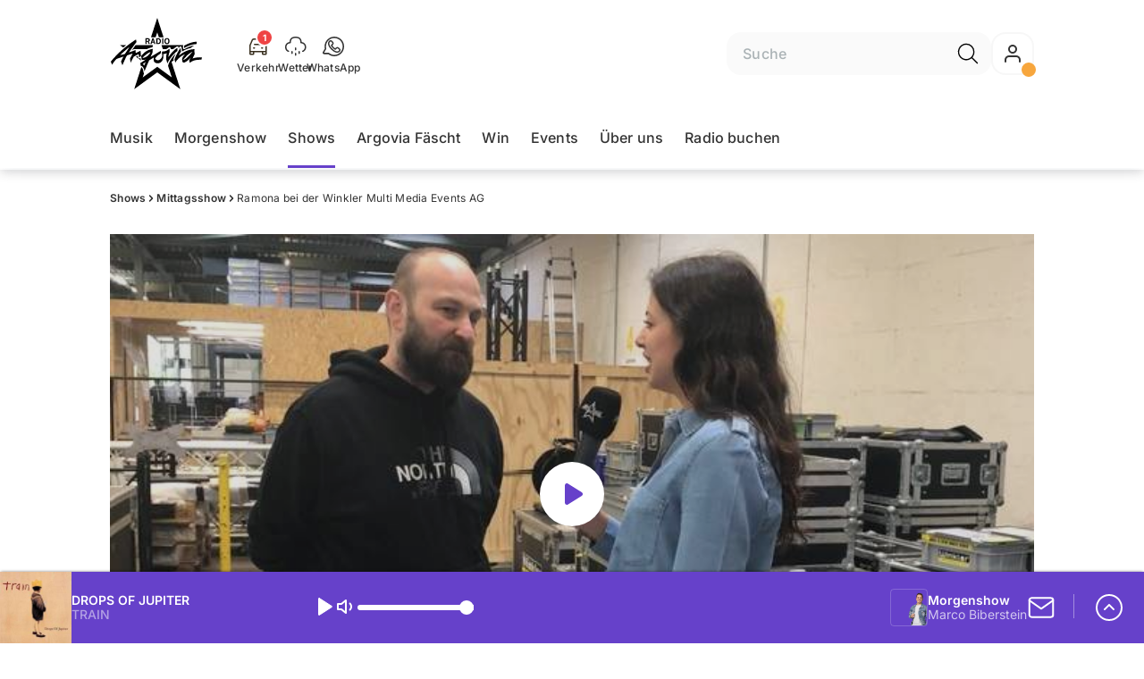

--- FILE ---
content_type: text/html; charset=utf-8
request_url: https://www.argovia.ch/shows/mittagsshow/ramona-bei-der-winkler-multi-media-events-ag-131362208
body_size: 45486
content:
<!DOCTYPE html>
    <html lang="de-ch" prefix="og: http://ogp.me/ns#">
      <head>
        <meta charset="utf-8">
        <meta name="viewport" content="width=device-width, initial-scale=1.0" />
        <script type="text/javascript">
          const _chameleonHasNativeCmp = (str) => {
              // expected format: chameleon, chameleon:native-cmp, chameleon:some_flag;native-cmp;other-flag, etc.
              const chameleonFlagsRegex = /chameleon(:(?<flags>[^\s\/]+))?/;
              const match = str.match(chameleonFlagsRegex);
              const flagsStr = (match && match.groups && match.groups.flags) || '';
              const flags = flagsStr.split(';');
              return flags.indexOf('native-cmp') >= 0;
          };

          if (navigator.userAgent.indexOf('chameleon') >= 0 && _chameleonHasNativeCmp(navigator.userAgent)) {
            window.cmp_noscreen = true;
          }
        </script>
        <script type="text/javascript" data-cmp-ab="1" src="https://cdn.consentmanager.net/delivery/autoblocking/7bca34c71152.js" data-cmp-host="c.delivery.consentmanager.net" data-cmp-cdn="cdn.consentmanager.net" data-cmp-codesrc="1"></script>
        
        <script>
          window.__APOLLO_STATE__ = {"$ROOT_QUERY.node({\"id\":\"NewsArticle:131362208\"}).urls":{"relative":"\u002Fshows\u002Fmittagsshow\u002Framona-bei-der-winkler-multi-media-events-ag-131362208","__typename":"NewsArticleURLs"},"$ROOT_QUERY.node({\"id\":\"NewsArticle:131362208\"})":{"urls":{"type":"id","generated":true,"id":"$ROOT_QUERY.node({\"id\":\"NewsArticle:131362208\"}).urls","typename":"NewsArticleURLs"},"__typename":"NewsArticle"},"ROOT_QUERY":{"node({\"id\":\"NewsArticle:131362208\"})":{"type":"id","generated":true,"id":"$ROOT_QUERY.node({\"id\":\"NewsArticle:131362208\"})","typename":"NewsArticle"},"page":{"type":"id","generated":true,"id":"$ROOT_QUERY.page","typename":"Page"},"page({\"path\":\"\u002Faudioplayer\"})":{"type":"id","generated":true,"id":"$ROOT_QUERY.page({\"path\":\"\u002Faudioplayer\"})","typename":"Page"},"traffic":{"type":"id","generated":true,"id":"$ROOT_QUERY.traffic","typename":"Traffic"},"audioPlayer":{"type":"id","generated":true,"id":"$ROOT_QUERY.audioPlayer","typename":"AudioPlayerAPI"},"page({\"articleId\":\"131362208\",\"path\":\"\u002Fshows\u002Fmittagsshow\u002Framona-bei-der-winkler-multi-media-events-ag-131362208\",\"ressort\":\"shows\",\"subressort\":\"mittagsshow\"})":{"type":"id","generated":true,"id":"$ROOT_QUERY.page({\"articleId\":\"131362208\",\"path\":\"\u002Fshows\u002Fmittagsshow\u002Framona-bei-der-winkler-multi-media-events-ag-131362208\",\"ressort\":\"shows\",\"subressort\":\"mittagsshow\"})","typename":"Page"},"node({\"id\":\"NewsArticle:162595661\"})":{"type":"id","generated":false,"id":"NewsArticle:NewsArticle:162595661","typename":"NewsArticle"},"node({\"id\":\"NewsArticle:162942971\"})":{"type":"id","generated":false,"id":"NewsArticle:NewsArticle:162942971","typename":"NewsArticle"},"node({\"id\":\"NewsArticle:161662132\"})":{"type":"id","generated":false,"id":"NewsArticle:NewsArticle:161662132","typename":"NewsArticle"}},"Domain:Domain:argovia":{"id":"Domain:argovia","title":"Radio Argovia","prolitterisMemberId":null,"navigation":{"type":"json","json":{"items":[{"title":"Musik","href":"\u002Fmusik","highlight":"^\u002Fmusik.*"},{"title":"Morgenshow","href":"\u002Fshows\u002Fmorgenshow","highlight":"^\u002Fshows\u002Fmorgenshow.*"},{"title":"Shows","href":"\u002Fshows","highlight":"^\u002Fshows.*"},{"title":"Argovia Fäscht","href":"https:\u002F\u002Fwww.argoviafaescht.ch\u002F"},{"title":"Win","href":"\u002Fwin","highlight":"^\u002Fwin.*"},{"title":"Events","href":"\u002Fevents","highlight":"^\u002Fevents.*"},{"title":"Über uns","href":"\u002Fueber-uns","highlight":"^\u002Fueber-uns.*"},{"title":"Radio buchen","href":"https:\u002F\u002Fchmediawerbung.ch\u002Fde\u002Fmarken\u002Fradio-argovia"}],"routeSpecificItems":[{"pattern":"^\u002Fargovia-faescht.*","component":"ArgoviaFaescht","items":[{"title":"zu argovia.ch","href":"\u002F"},{"title":"Programm","href":"\u002Fargovia-faescht\u002Fprogramm","highlight":"^\u002Fargovia-faescht\u002Fprogramm.*"},{"title":"Anreise","href":"\u002Fargovia-faescht\u002Fan-und-rueckreise-130971558","highlight":"^\u002Fargovia-faescht\u002Fan-und-rueckreise-130971558.*"},{"title":"A-Z","href":"\u002Fargovia-faescht\u002Falle-infos-von-a-z-130970592","highlight":"^\u002Fargovia-faescht\u002Falle-infos-von-a-z-130970592.*"},{"title":"Galerie","href":"\u002Fargovia-faescht\u002Fgalerie","highlight":"^\u002Fargovia-faescht\u002Fgalerie.*"},{"title":"Sponsoren","href":"\u002Fargovia-faescht\u002Fsponsoren","highlight":"^\u002Fargovia-faescht\u002Fsponsoren.*"},{"title":"Tickets","href":"\u002Fargovia-faescht\u002Fargovia-faescht-tickets-133751835","highlight":"^\u002Fargovia-faescht\u002Fargovia-faescht-tickets-133751835.*"}],"itemsBeforeLogo":3}]}},"footer":{"type":"json","json":{"address":{"header":"CH Regionalmedien AG","data":["Radio Argovia","Neumattstrasse 1","5001 Aarau"]},"email":"sekretariat@argovia.ch","links":[{"title":"Team","href":"\u002Fueber-uns\u002Fteam"},{"title":"Jobs","href":"\u002Fueber-uns\u002FJobs-130999687"},{"title":"Werbemöglichkeiten","href":"https:\u002F\u002Fchmediawerbung.ch\u002Fde\u002Fmarken\u002Fradio-argovia"},{"title":"Studioführung","href":"\u002Fservices\u002FStudiofuehrung-130999662"},{"title":"Empfang","href":"\u002Fservices\u002Fso-kannst-du-uns-hoeren-130999625"},{"href":"\u002Fueber-uns\u002FKontakt-130999702","title":"Kontakt"}],"copyright":"© by CH Regionalmedien AG 2025","brandInfo":"Ein Radiosender von","bottomLinks":[{"href":"\u002Fservices\u002FDatenschutzbestimmungen-130999678","title":"Datenschutz"},{"href":"\u002Fueber-uns\u002Fimpressum-148338375","title":"Impressum"},{"href":"\u002Fservices\u002Fwettbewerbsrichtlinien-130999651","title":"Wettbewerbsrichtlinien"}]}},"adswizzSettings":{"type":"json","json":{"consentManagerId":"22254","cmpKey":"aw_0_req.userConsentV2","cmpCookieName":"__cmpconsentx22254","dmpPublisher":"argovia.ch"}},"adfreeRessortIds":{"type":"json","json":["NewsRessort:147540072","NewsRessort:131773342","NewsRessort:137585737","NewsRessort:159299864"]},"urls":{"type":"id","generated":true,"id":"$Domain:Domain:argovia.urls","typename":"DomainURLs"},"seo":{"type":"id","generated":true,"id":"$Domain:Domain:argovia.seo","typename":"DomainSEO"},"analytics":{"type":"id","generated":true,"id":"$Domain:Domain:argovia.analytics","typename":"DomainAnalytics"},"iosAppId":null,"iosAffiliateCampaignToken":null,"iosAffiliateProviderToken":null,"contactUrl":"\u002Fueber-uns\u002Fkontakt-130999702","termsOfConditionsUrl":"\u002Fueber-uns\u002Fallgemeine-nutzungsbedingungen-153417988","privacyPolicyUrl":"\u002Fservices\u002Fdatenschutzerklaerung-130999678","rulesOfCompetitionUrl":"\u002Fservices\u002Fwettbewerbsrichtlinien-130999651","facebook":{"type":"id","generated":true,"id":"$Domain:Domain:argovia.facebook","typename":"DomainFacebook"},"instagram":{"type":"id","generated":true,"id":"$Domain:Domain:argovia.instagram","typename":"DomainInstagram"},"whatsApp":{"type":"id","generated":true,"id":"$Domain:Domain:argovia.whatsApp","typename":"DomainWhatsApp"},"twitter":{"type":"id","generated":true,"id":"$Domain:Domain:argovia.twitter","typename":"DomainTwitter"},"tiktok":{"type":"id","generated":true,"id":"$Domain:Domain:argovia.tiktok","typename":"DomainTiktok"},"email":{"type":"id","generated":true,"id":"$Domain:Domain:argovia.email","typename":"DomainEmail"},"radio":{"type":"id","generated":true,"id":"$Domain:Domain:argovia.radio","typename":"DomainRadio"},"audienzz":{"type":"id","generated":true,"id":"$Domain:Domain:argovia.audienzz","typename":"DomainAudienzz"},"adPlaceholderSettings":{"type":"json","json":{}},"vast":{"type":"id","generated":true,"id":"$Domain:Domain:argovia.vast","typename":"DomainVast"},"kaltura":{"type":"id","generated":true,"id":"$Domain:Domain:argovia.kaltura","typename":"DomainKaltura"},"traffic":{"type":"id","generated":true,"id":"$Domain:Domain:argovia.traffic","typename":"DomainTraffic"},"oneSignal":{"type":"id","generated":true,"id":"$Domain:Domain:argovia.oneSignal","typename":"DomainOneSignal"},"consentManager":{"type":"id","generated":true,"id":"$Domain:Domain:argovia.consentManager","typename":"DomainConsentManager"},"disqus":{"type":"id","generated":true,"id":"$Domain:Domain:argovia.disqus","typename":"DomainDisqus"},"comscore":{"type":"id","generated":true,"id":"$Domain:Domain:argovia.comscore","typename":"DomainComScore"},"kameleoon":{"type":"id","generated":true,"id":"$Domain:Domain:argovia.kameleoon","typename":"DomainKameleoon"},"__typename":"Domain"},"$Domain:Domain:argovia.urls":{"domainName":"www.argovia.ch","__typename":"DomainURLs"},"$Domain:Domain:argovia.seo":{"title":"Radio Argovia","description":"De Soundtrack zom Läbe","keywords":"Argovia, Radio, Musik, Aargau, Livestream, Unterhaltung, Rock, Pop","__typename":"DomainSEO"},"$Domain:Domain:argovia.analytics":{"googleAnayticsId":"UA-51124750-27","gtmAccountId":"GTM-NNZDZL7","gtmAuth":"uymJfz4ifYluTr7vE-J9hg","gtmPreview":"env-2","__typename":"DomainAnalytics"},"$Domain:Domain:argovia.facebook":{"appId":null,"shareUrl":"https:\u002F\u002Fwww.facebook.com\u002Fradioargovia","__typename":"DomainFacebook"},"$Domain:Domain:argovia.instagram":{"shareUrl":"https:\u002F\u002Fwww.instagram.com\u002Fradioargovia","__typename":"DomainInstagram"},"$Domain:Domain:argovia.whatsApp":{"shareUrl":"https:\u002F\u002Fwa.me\u002F41799140140","__typename":"DomainWhatsApp"},"$Domain:Domain:argovia.twitter":{"account":null,"__typename":"DomainTwitter"},"$Domain:Domain:argovia.tiktok":{"account":null,"__typename":"DomainTiktok"},"$Domain:Domain:argovia.email":{"contact":"moderation@argovia.ch","__typename":"DomainEmail"},"$Domain:Domain:argovia.radio":{"videoLiveStreamUrl":"","__typename":"DomainRadio"},"$Domain:Domain:argovia.audienzz":{"scriptUrl":"https:\u002F\u002Fadnz.co\u002Fheader.js?adTagId=47","ProviderId":"-2626808313040347372","__typename":"DomainAudienzz"},"$Domain:Domain:argovia.vast":{"preRollUrl":"https:\u002F\u002Ftv.springserve.com\u002Fvast\u002F661163?w=1920&h=1080&cb={{CACHEBUSTER}}&ip={{IP}}&ua={{USER_AGENT}}&app_bundle={{APP_BUNDLE}}&app_name={{APP_NAME}}&app_store_url={{APP_STORE_URL}}&did={{DEVICE_ID}}&us_privacy={{US_PRIVACY}}","midRollUrl":"","midRollDelay":null,"postRollUrl":"https:\u002F\u002Ftv.springserve.com\u002Fvast\u002F661164?w=1920&h=1080&cb={{CACHEBUSTER}}&ip={{IP}}&ua={{USER_AGENT}}&app_bundle={{APP_BUNDLE}}&app_name={{APP_NAME}}&app_store_url={{APP_STORE_URL}}&did={{DEVICE_ID}}&us_privacy={{US_PRIVACY}}","__typename":"DomainVast"},"$Domain:Domain:argovia.kaltura":{"playerId":"46995833","__typename":"DomainKaltura"},"$Domain:Domain:argovia.traffic":{"hotline":"0844 845 847","__typename":"DomainTraffic"},"$Domain:Domain:argovia.oneSignal":{"appId":"f18399cb-f21c-4cee-898f-a7ade4fb6183","__typename":"DomainOneSignal"},"$Domain:Domain:argovia.consentManager":{"codeId":"7bca34c71152","enabledInMobileApps":true,"host":"c.delivery.consentmanager.net","__typename":"DomainConsentManager"},"$Domain:Domain:argovia.disqus":{"shortname":null,"__typename":"DomainDisqus"},"$Domain:Domain:argovia.comscore":{"publisherId":"","channelId":"","__typename":"DomainComScore"},"$Domain:Domain:argovia.kameleoon":{"siteCode":"","timeout":1000,"__typename":"DomainKameleoon"},"$ROOT_QUERY.page":{"domain":{"type":"id","generated":false,"id":"Domain:Domain:argovia","typename":"Domain"},"__typename":"Page"},"$ROOT_QUERY.page({\"path\":\"\u002Faudioplayer\"}).layout({\"prefix\":\"default\"})":{"name":"default","content":{"type":"json","json":{"flyoutComponent":{"items":[{"component":"FlyoutFavouriteStreams","title":"Deine Favoriten"},{"component":"Channels","title":"Channels","channels":["argovia.main","sommerhits","argovia.HitMix","argovia.goldies","argovia.Countdown","argovia.Hot","argovia.ClassicRock"]},{"component":"Channels","title":"Weitere Radiosender","channels":["flashbackfm.ffm","radio24.Season","virgin.rock","radiomelody.melo","eviva.eviva","radiofm1.FM1","radiopilatus.main","radio24.main","radiobern.main","radio32.main","radiocentral.radiocentral","radiosunshine.sunshine"]},{"component":"Channels","title":"Artist","channels":["rollingstones","edsheeran","pink","coldplay","bonjovi","queen","abba","michaeljackson","tinaturner","beatles"]},{"component":"Channels","title":"Jahrzehnte","channels":["2010er","2000er","90er","80er","70er","60er"]},{"component":"CurrentShow","title":"Jetzt Live","buttonLabel":"Zur Studio Live-Cam"},{"component":"FlyoutAd","id":"adnz_rectangle_2","containerStyle":{"minHeight":"250px"},"placeholderStyle":{"backgroundColor":"black","color":"grey","width":"100%"}},{"component":"RecentSongs","heading":"Zuletzt gespielt","buttonLabel":"Alle anzeigen","limit":4},{"component":"Explore","title":"Schon gehört?","recommendations":["RessortHeader:130901319","RessortHeader:130901331","RessortHeader:130901329","RessortHeader:130925959","RessortHeader:130901850","RessortHeader:130901864","RessortHeader:130901840"]}],"onDemandConfig":{"windingTimeForward":30,"windingTimeBackward":30}}}},"__typename":"PageLayout"},"$ROOT_QUERY.page({\"path\":\"\u002Faudioplayer\"})":{"layout({\"prefix\":\"default\"})":{"type":"id","generated":true,"id":"$ROOT_QUERY.page({\"path\":\"\u002Faudioplayer\"}).layout({\"prefix\":\"default\"})","typename":"PageLayout"},"__typename":"Page"},"TrafficMessage:TrafficMessage:163135489":{"id":"TrafficMessage:163135489","__typename":"TrafficMessage","traffic":{"type":"id","generated":true,"id":"$TrafficMessage:TrafficMessage:163135489.traffic","typename":"TrafficData"}},"$TrafficMessage:TrafficMessage:163135489.traffic":{"priority":null,"__typename":"TrafficData"},"$ROOT_QUERY.traffic.activeMessages":{"data":[{"type":"id","generated":false,"id":"TrafficMessage:TrafficMessage:163135489","typename":"TrafficMessage"}],"total":1,"__typename":"ActiveMessages"},"$ROOT_QUERY.traffic":{"activeMessages":{"type":"id","generated":true,"id":"$ROOT_QUERY.traffic.activeMessages","typename":"ActiveMessages"},"__typename":"Traffic"},"$ROOT_QUERY.audioPlayer.streams.0":{"title":"2000er Hits","url":"https:\u002F\u002Fstream.streambase.ch\u002F2000er\u002Fmp3-192\u002FSTREAM_ANALYTICS_PLATFORM_MARKER\u002FLISTENER_ID","onAirId":"2000er","keywords":{"type":"json","json":[]},"channelImage":{"type":"id","generated":true,"id":"$ROOT_QUERY.audioPlayer.streams.0.channelImage","typename":"RelatedImage"},"__typename":"AudiostreamAsset"},"$ROOT_QUERY.audioPlayer.streams.0.channelImage.image":{"imageUrl({\"name\":\"radio-162x162\"})":"https:\u002F\u002Fstatic.az-cdn.ch\u002F__ip\u002FM9shf5a8EOpzOlsB8TXE1hNqRVA\u002F7a9ab28669c6d9da07ea096687f1fd4582a341bd\u002Fremote.adjust.rotate=0&remote.size.w=324&remote.size.h=324&local.crop.h=324&local.crop.w=324&local.crop.x=0&local.crop.y=0&r=2,radio-162x162","imageUrl({\"name\":\"n-mobile2x-1x1\"})":"https:\u002F\u002Fstatic.az-cdn.ch\u002F__ip\u002FM9shf5a8EOpzOlsB8TXE1hNqRVA\u002F7a9ab28669c6d9da07ea096687f1fd4582a341bd\u002Fremote.adjust.rotate=0&remote.size.w=324&remote.size.h=324&local.crop.h=324&local.crop.w=324&local.crop.x=0&local.crop.y=0&r=2,n-mobile2x-1x1","__typename":"ImageOnAssetRelation"},"$ROOT_QUERY.audioPlayer.streams.0.channelImage":{"image":{"type":"id","generated":true,"id":"$ROOT_QUERY.audioPlayer.streams.0.channelImage.image","typename":"ImageOnAssetRelation"},"__typename":"RelatedImage"},"$ROOT_QUERY.audioPlayer.streams.1":{"title":"2010er Hits","url":"https:\u002F\u002Fstream.streambase.ch\u002F2010er\u002Fmp3-192\u002FSTREAM_ANALYTICS_PLATFORM_MARKER\u002FLISTENER_ID","onAirId":"2010er","keywords":{"type":"json","json":[]},"channelImage":{"type":"id","generated":true,"id":"$ROOT_QUERY.audioPlayer.streams.1.channelImage","typename":"RelatedImage"},"__typename":"AudiostreamAsset"},"$ROOT_QUERY.audioPlayer.streams.1.channelImage.image":{"imageUrl({\"name\":\"radio-162x162\"})":"https:\u002F\u002Fstatic.az-cdn.ch\u002F__ip\u002FWlT3-Kj0TaJziOMhfjKOZo7OEGA\u002F09f601988617ecf4662dd00d4f73a9e38a699acb\u002Fremote.adjust.rotate=0&remote.size.w=324&remote.size.h=324&local.crop.h=324&local.crop.w=324&local.crop.x=0&local.crop.y=0&r=2,radio-162x162","imageUrl({\"name\":\"n-mobile2x-1x1\"})":"https:\u002F\u002Fstatic.az-cdn.ch\u002F__ip\u002FWlT3-Kj0TaJziOMhfjKOZo7OEGA\u002F09f601988617ecf4662dd00d4f73a9e38a699acb\u002Fremote.adjust.rotate=0&remote.size.w=324&remote.size.h=324&local.crop.h=324&local.crop.w=324&local.crop.x=0&local.crop.y=0&r=2,n-mobile2x-1x1","__typename":"ImageOnAssetRelation"},"$ROOT_QUERY.audioPlayer.streams.1.channelImage":{"image":{"type":"id","generated":true,"id":"$ROOT_QUERY.audioPlayer.streams.1.channelImage.image","typename":"ImageOnAssetRelation"},"__typename":"RelatedImage"},"$ROOT_QUERY.audioPlayer.streams.2":{"title":"60er Hits","url":"https:\u002F\u002Fstream.streambase.ch\u002F60er\u002Fmp3-192\u002FSTREAM_ANALYTICS_PLATFORM_MARKER\u002FLISTENER_ID","onAirId":"60er","keywords":{"type":"json","json":[]},"channelImage":{"type":"id","generated":true,"id":"$ROOT_QUERY.audioPlayer.streams.2.channelImage","typename":"RelatedImage"},"__typename":"AudiostreamAsset"},"$ROOT_QUERY.audioPlayer.streams.2.channelImage.image":{"imageUrl({\"name\":\"radio-162x162\"})":"https:\u002F\u002Fstatic.az-cdn.ch\u002F__ip\u002FhdThvzkRNUlWcDGK9dqn2uULY_I\u002Fa7ebb3ef27a02b6b942f20a4a0b458809ba77dcc\u002Fremote.adjust.rotate=0&remote.size.w=324&remote.size.h=324&local.crop.h=324&local.crop.w=324&local.crop.x=0&local.crop.y=0&r=2,radio-162x162","imageUrl({\"name\":\"n-mobile2x-1x1\"})":"https:\u002F\u002Fstatic.az-cdn.ch\u002F__ip\u002FhdThvzkRNUlWcDGK9dqn2uULY_I\u002Fa7ebb3ef27a02b6b942f20a4a0b458809ba77dcc\u002Fremote.adjust.rotate=0&remote.size.w=324&remote.size.h=324&local.crop.h=324&local.crop.w=324&local.crop.x=0&local.crop.y=0&r=2,n-mobile2x-1x1","__typename":"ImageOnAssetRelation"},"$ROOT_QUERY.audioPlayer.streams.2.channelImage":{"image":{"type":"id","generated":true,"id":"$ROOT_QUERY.audioPlayer.streams.2.channelImage.image","typename":"ImageOnAssetRelation"},"__typename":"RelatedImage"},"$ROOT_QUERY.audioPlayer.streams.3":{"title":"70er Hits","url":"https:\u002F\u002Fstream.streambase.ch\u002F70er\u002Fmp3-192\u002FSTREAM_ANALYTICS_PLATFORM_MARKER\u002FLISTENER_ID","onAirId":"70er","keywords":{"type":"json","json":[]},"channelImage":{"type":"id","generated":true,"id":"$ROOT_QUERY.audioPlayer.streams.3.channelImage","typename":"RelatedImage"},"__typename":"AudiostreamAsset"},"$ROOT_QUERY.audioPlayer.streams.3.channelImage.image":{"imageUrl({\"name\":\"radio-162x162\"})":"https:\u002F\u002Fstatic.az-cdn.ch\u002F__ip\u002FOEL-EjZ0a5v_YmWXxz58N6AC9lU\u002F0c7ec6229bfd43fcd3d90b492e406606cd6f0858\u002Fremote.adjust.rotate=0&remote.size.w=324&remote.size.h=324&local.crop.h=324&local.crop.w=324&local.crop.x=0&local.crop.y=0&r=2,radio-162x162","imageUrl({\"name\":\"n-mobile2x-1x1\"})":"https:\u002F\u002Fstatic.az-cdn.ch\u002F__ip\u002FOEL-EjZ0a5v_YmWXxz58N6AC9lU\u002F0c7ec6229bfd43fcd3d90b492e406606cd6f0858\u002Fremote.adjust.rotate=0&remote.size.w=324&remote.size.h=324&local.crop.h=324&local.crop.w=324&local.crop.x=0&local.crop.y=0&r=2,n-mobile2x-1x1","__typename":"ImageOnAssetRelation"},"$ROOT_QUERY.audioPlayer.streams.3.channelImage":{"image":{"type":"id","generated":true,"id":"$ROOT_QUERY.audioPlayer.streams.3.channelImage.image","typename":"ImageOnAssetRelation"},"__typename":"RelatedImage"},"$ROOT_QUERY.audioPlayer.streams.4":{"title":"80er Hits","url":"https:\u002F\u002Fstream.streambase.ch\u002F80er\u002Fmp3-192\u002FSTREAM_ANALYTICS_PLATFORM_MARKER\u002FLISTENER_ID","onAirId":"80er","keywords":{"type":"json","json":[]},"channelImage":{"type":"id","generated":true,"id":"$ROOT_QUERY.audioPlayer.streams.4.channelImage","typename":"RelatedImage"},"__typename":"AudiostreamAsset"},"$ROOT_QUERY.audioPlayer.streams.4.channelImage.image":{"imageUrl({\"name\":\"radio-162x162\"})":"https:\u002F\u002Fstatic.az-cdn.ch\u002F__ip\u002Fj9n9qDSp-RBtQtfb1Frji7y-7rg\u002F5c516794aa4af6f492e26e9915a584c8b5eb98a1\u002Fremote.adjust.rotate=0&remote.size.w=324&remote.size.h=324&local.crop.h=324&local.crop.w=324&local.crop.x=0&local.crop.y=0&r=2,radio-162x162","imageUrl({\"name\":\"n-mobile2x-1x1\"})":"https:\u002F\u002Fstatic.az-cdn.ch\u002F__ip\u002Fj9n9qDSp-RBtQtfb1Frji7y-7rg\u002F5c516794aa4af6f492e26e9915a584c8b5eb98a1\u002Fremote.adjust.rotate=0&remote.size.w=324&remote.size.h=324&local.crop.h=324&local.crop.w=324&local.crop.x=0&local.crop.y=0&r=2,n-mobile2x-1x1","__typename":"ImageOnAssetRelation"},"$ROOT_QUERY.audioPlayer.streams.4.channelImage":{"image":{"type":"id","generated":true,"id":"$ROOT_QUERY.audioPlayer.streams.4.channelImage.image","typename":"ImageOnAssetRelation"},"__typename":"RelatedImage"},"$ROOT_QUERY.audioPlayer.streams.5":{"title":"90er Hits","url":"https:\u002F\u002Fstream.streambase.ch\u002F90er\u002Fmp3-192\u002FSTREAM_ANALYTICS_PLATFORM_MARKER\u002FLISTENER_ID","onAirId":"90er","keywords":{"type":"json","json":[]},"channelImage":{"type":"id","generated":true,"id":"$ROOT_QUERY.audioPlayer.streams.5.channelImage","typename":"RelatedImage"},"__typename":"AudiostreamAsset"},"$ROOT_QUERY.audioPlayer.streams.5.channelImage.image":{"imageUrl({\"name\":\"radio-162x162\"})":"https:\u002F\u002Fstatic.az-cdn.ch\u002F__ip\u002FOkI31UfBKqVyzpGG3GvqDEA-RwQ\u002F717ccc1e7097c9ccfc16aabdd87d1f0b9bb0c776\u002Fremote.adjust.rotate=0&remote.size.w=324&remote.size.h=324&local.crop.h=324&local.crop.w=324&local.crop.x=0&local.crop.y=0&r=2,radio-162x162","imageUrl({\"name\":\"n-mobile2x-1x1\"})":"https:\u002F\u002Fstatic.az-cdn.ch\u002F__ip\u002FOkI31UfBKqVyzpGG3GvqDEA-RwQ\u002F717ccc1e7097c9ccfc16aabdd87d1f0b9bb0c776\u002Fremote.adjust.rotate=0&remote.size.w=324&remote.size.h=324&local.crop.h=324&local.crop.w=324&local.crop.x=0&local.crop.y=0&r=2,n-mobile2x-1x1","__typename":"ImageOnAssetRelation"},"$ROOT_QUERY.audioPlayer.streams.5.channelImage":{"image":{"type":"id","generated":true,"id":"$ROOT_QUERY.audioPlayer.streams.5.channelImage.image","typename":"ImageOnAssetRelation"},"__typename":"RelatedImage"},"$ROOT_QUERY.audioPlayer.streams.6":{"title":"ABBA","url":"https:\u002F\u002Fstream.streambase.ch\u002Fabba\u002Fmp3-192\u002FSTREAM_ANALYTICS_PLATFORM_MARKER\u002FLISTENER_ID","onAirId":"abba","keywords":{"type":"json","json":[]},"channelImage":{"type":"id","generated":true,"id":"$ROOT_QUERY.audioPlayer.streams.6.channelImage","typename":"RelatedImage"},"__typename":"AudiostreamAsset"},"$ROOT_QUERY.audioPlayer.streams.6.channelImage.image":{"imageUrl({\"name\":\"radio-162x162\"})":"https:\u002F\u002Fstatic.az-cdn.ch\u002F__ip\u002FS_PvRlVgtnJ4_1MlPoo16OA4f_c\u002Fc473a3907c4d2fc979c2210404b7c4f4141d54aa\u002Fremote.adjust.rotate=0&remote.size.w=324&remote.size.h=324&local.crop.h=324&local.crop.w=324&local.crop.x=0&local.crop.y=0&r=2,radio-162x162","imageUrl({\"name\":\"n-mobile2x-1x1\"})":"https:\u002F\u002Fstatic.az-cdn.ch\u002F__ip\u002FS_PvRlVgtnJ4_1MlPoo16OA4f_c\u002Fc473a3907c4d2fc979c2210404b7c4f4141d54aa\u002Fremote.adjust.rotate=0&remote.size.w=324&remote.size.h=324&local.crop.h=324&local.crop.w=324&local.crop.x=0&local.crop.y=0&r=2,n-mobile2x-1x1","__typename":"ImageOnAssetRelation"},"$ROOT_QUERY.audioPlayer.streams.6.channelImage":{"image":{"type":"id","generated":true,"id":"$ROOT_QUERY.audioPlayer.streams.6.channelImage.image","typename":"ImageOnAssetRelation"},"__typename":"RelatedImage"},"$ROOT_QUERY.audioPlayer.streams.7":{"title":"Beatles","url":"https:\u002F\u002Fstream.streambase.ch\u002Fbeatles\u002Fmp3-192\u002FSTREAM_ANALYTICS_PLATFORM_MARKER\u002FLISTENER_ID","onAirId":"beatles","keywords":{"type":"json","json":[]},"channelImage":{"type":"id","generated":true,"id":"$ROOT_QUERY.audioPlayer.streams.7.channelImage","typename":"RelatedImage"},"__typename":"AudiostreamAsset"},"$ROOT_QUERY.audioPlayer.streams.7.channelImage.image":{"imageUrl({\"name\":\"radio-162x162\"})":"https:\u002F\u002Fstatic.az-cdn.ch\u002F__ip\u002FAVniPSIt0yaejrISMz9qFCEvNXs\u002F3aff29a70144c9dde1cfbdeba9f6f8ca011e52c4\u002Fremote.adjust.rotate=0&remote.size.w=324&remote.size.h=324&local.crop.h=324&local.crop.w=324&local.crop.x=0&local.crop.y=0&r=2,radio-162x162","imageUrl({\"name\":\"n-mobile2x-1x1\"})":"https:\u002F\u002Fstatic.az-cdn.ch\u002F__ip\u002FAVniPSIt0yaejrISMz9qFCEvNXs\u002F3aff29a70144c9dde1cfbdeba9f6f8ca011e52c4\u002Fremote.adjust.rotate=0&remote.size.w=324&remote.size.h=324&local.crop.h=324&local.crop.w=324&local.crop.x=0&local.crop.y=0&r=2,n-mobile2x-1x1","__typename":"ImageOnAssetRelation"},"$ROOT_QUERY.audioPlayer.streams.7.channelImage":{"image":{"type":"id","generated":true,"id":"$ROOT_QUERY.audioPlayer.streams.7.channelImage.image","typename":"ImageOnAssetRelation"},"__typename":"RelatedImage"},"$ROOT_QUERY.audioPlayer.streams.8":{"title":"Bon Jovi","url":"https:\u002F\u002Fstream.streambase.ch\u002Fbonjovi\u002Fmp3-192\u002FSTREAM_ANALYTICS_PLATFORM_MARKER\u002FLISTENER_ID","onAirId":"bonjovi","keywords":{"type":"json","json":[]},"channelImage":{"type":"id","generated":true,"id":"$ROOT_QUERY.audioPlayer.streams.8.channelImage","typename":"RelatedImage"},"__typename":"AudiostreamAsset"},"$ROOT_QUERY.audioPlayer.streams.8.channelImage.image":{"imageUrl({\"name\":\"radio-162x162\"})":"https:\u002F\u002Fstatic.az-cdn.ch\u002F__ip\u002F3zz4eOO3ZkolwLBlHhz2HEu6fZA\u002F2899b7f178e1d6b332cf775bc5b527b60acd3693\u002Fremote.adjust.rotate=0&remote.size.w=324&remote.size.h=324&local.crop.h=324&local.crop.w=324&local.crop.x=0&local.crop.y=0&r=2,radio-162x162","imageUrl({\"name\":\"n-mobile2x-1x1\"})":"https:\u002F\u002Fstatic.az-cdn.ch\u002F__ip\u002F3zz4eOO3ZkolwLBlHhz2HEu6fZA\u002F2899b7f178e1d6b332cf775bc5b527b60acd3693\u002Fremote.adjust.rotate=0&remote.size.w=324&remote.size.h=324&local.crop.h=324&local.crop.w=324&local.crop.x=0&local.crop.y=0&r=2,n-mobile2x-1x1","__typename":"ImageOnAssetRelation"},"$ROOT_QUERY.audioPlayer.streams.8.channelImage":{"image":{"type":"id","generated":true,"id":"$ROOT_QUERY.audioPlayer.streams.8.channelImage.image","typename":"ImageOnAssetRelation"},"__typename":"RelatedImage"},"$ROOT_QUERY.audioPlayer.streams.9":{"title":"Coldplay","url":"https:\u002F\u002Fstream.streambase.ch\u002Fcoldplay\u002Fmp3-192\u002FSTREAM_ANALYTICS_PLATFORM_MARKER\u002FLISTENER_ID","onAirId":"coldplay","keywords":{"type":"json","json":[]},"channelImage":{"type":"id","generated":true,"id":"$ROOT_QUERY.audioPlayer.streams.9.channelImage","typename":"RelatedImage"},"__typename":"AudiostreamAsset"},"$ROOT_QUERY.audioPlayer.streams.9.channelImage.image":{"imageUrl({\"name\":\"radio-162x162\"})":"https:\u002F\u002Fstatic.az-cdn.ch\u002F__ip\u002FMEDwkuficp_ayhuTYj84ymiBahE\u002Fbda38019cce72aeacc70083892a95e50d23852d2\u002Fremote.adjust.rotate=0&remote.size.w=324&remote.size.h=324&local.crop.h=324&local.crop.w=324&local.crop.x=0&local.crop.y=0&r=2,radio-162x162","imageUrl({\"name\":\"n-mobile2x-1x1\"})":"https:\u002F\u002Fstatic.az-cdn.ch\u002F__ip\u002FMEDwkuficp_ayhuTYj84ymiBahE\u002Fbda38019cce72aeacc70083892a95e50d23852d2\u002Fremote.adjust.rotate=0&remote.size.w=324&remote.size.h=324&local.crop.h=324&local.crop.w=324&local.crop.x=0&local.crop.y=0&r=2,n-mobile2x-1x1","__typename":"ImageOnAssetRelation"},"$ROOT_QUERY.audioPlayer.streams.9.channelImage":{"image":{"type":"id","generated":true,"id":"$ROOT_QUERY.audioPlayer.streams.9.channelImage.image","typename":"ImageOnAssetRelation"},"__typename":"RelatedImage"},"$ROOT_QUERY.audioPlayer.streams.10":{"title":"Ed Sheeran","url":"https:\u002F\u002Fstream.streambase.ch\u002Fedsheer\u002Fmp3-192\u002FSTREAM_ANALYTICS_PLATFORM_MARKER\u002FLISTENER_ID","onAirId":"edsheeran","keywords":{"type":"json","json":[]},"channelImage":{"type":"id","generated":true,"id":"$ROOT_QUERY.audioPlayer.streams.10.channelImage","typename":"RelatedImage"},"__typename":"AudiostreamAsset"},"$ROOT_QUERY.audioPlayer.streams.10.channelImage.image":{"imageUrl({\"name\":\"radio-162x162\"})":"https:\u002F\u002Fstatic.az-cdn.ch\u002F__ip\u002FagNborSsnoXRZFf2yIe7snExmrQ\u002Fdb8f4ff489853c1788aa8d7e6c37175e777227bc\u002Fremote.adjust.rotate=0&remote.size.w=324&remote.size.h=324&local.crop.h=324&local.crop.w=324&local.crop.x=0&local.crop.y=0&r=2,radio-162x162","imageUrl({\"name\":\"n-mobile2x-1x1\"})":"https:\u002F\u002Fstatic.az-cdn.ch\u002F__ip\u002FagNborSsnoXRZFf2yIe7snExmrQ\u002Fdb8f4ff489853c1788aa8d7e6c37175e777227bc\u002Fremote.adjust.rotate=0&remote.size.w=324&remote.size.h=324&local.crop.h=324&local.crop.w=324&local.crop.x=0&local.crop.y=0&r=2,n-mobile2x-1x1","__typename":"ImageOnAssetRelation"},"$ROOT_QUERY.audioPlayer.streams.10.channelImage":{"image":{"type":"id","generated":true,"id":"$ROOT_QUERY.audioPlayer.streams.10.channelImage.image","typename":"ImageOnAssetRelation"},"__typename":"RelatedImage"},"$ROOT_QUERY.audioPlayer.streams.11":{"title":"Goldies","url":"https:\u002F\u002Fstream.streambase.ch\u002Fr32goldies\u002Fmp3-192\u002FSTREAM_ANALYTICS_PLATFORM_MARKER\u002FLISTENER_ID","onAirId":"argovia.goldies","keywords":{"type":"json","json":[]},"channelImage":{"type":"id","generated":true,"id":"$ROOT_QUERY.audioPlayer.streams.11.channelImage","typename":"RelatedImage"},"__typename":"AudiostreamAsset"},"$ROOT_QUERY.audioPlayer.streams.11.channelImage.image":{"imageUrl({\"name\":\"radio-162x162\"})":"https:\u002F\u002Fstatic.az-cdn.ch\u002F__ip\u002FxSIE_vkQGsL8brH3ZK1d0PdVtOo\u002Ff32dab0eedfabf171f0f48120fc3bd1757eaf488\u002Fremote.adjust.rotate=0&remote.size.w=324&remote.size.h=324&local.crop.h=324&local.crop.w=324&local.crop.x=0&local.crop.y=0&r=2,radio-162x162","imageUrl({\"name\":\"n-mobile2x-1x1\"})":"https:\u002F\u002Fstatic.az-cdn.ch\u002F__ip\u002FxSIE_vkQGsL8brH3ZK1d0PdVtOo\u002Ff32dab0eedfabf171f0f48120fc3bd1757eaf488\u002Fremote.adjust.rotate=0&remote.size.w=324&remote.size.h=324&local.crop.h=324&local.crop.w=324&local.crop.x=0&local.crop.y=0&r=2,n-mobile2x-1x1","__typename":"ImageOnAssetRelation"},"$ROOT_QUERY.audioPlayer.streams.11.channelImage":{"image":{"type":"id","generated":true,"id":"$ROOT_QUERY.audioPlayer.streams.11.channelImage.image","typename":"ImageOnAssetRelation"},"__typename":"RelatedImage"},"$ROOT_QUERY.audioPlayer.streams.12":{"title":"Michael Jackson","url":"https:\u002F\u002Fstream.streambase.ch\u002Fjackson\u002Fmp3-192\u002FSTREAM_ANALYTICS_PLATFORM_MARKER\u002FLISTENER_ID","onAirId":"michaeljackson","keywords":{"type":"json","json":[]},"channelImage":{"type":"id","generated":true,"id":"$ROOT_QUERY.audioPlayer.streams.12.channelImage","typename":"RelatedImage"},"__typename":"AudiostreamAsset"},"$ROOT_QUERY.audioPlayer.streams.12.channelImage.image":{"imageUrl({\"name\":\"radio-162x162\"})":"https:\u002F\u002Fstatic.az-cdn.ch\u002F__ip\u002FX13aCi6zKKwS6BQbW5ZtETGLkwI\u002Fc399e91b84ef7c6cdf42bb7a3b8f998583adb0da\u002Fremote.adjust.rotate=0&remote.size.w=324&remote.size.h=324&local.crop.h=324&local.crop.w=324&local.crop.x=0&local.crop.y=0&r=2,radio-162x162","imageUrl({\"name\":\"n-mobile2x-1x1\"})":"https:\u002F\u002Fstatic.az-cdn.ch\u002F__ip\u002FX13aCi6zKKwS6BQbW5ZtETGLkwI\u002Fc399e91b84ef7c6cdf42bb7a3b8f998583adb0da\u002Fremote.adjust.rotate=0&remote.size.w=324&remote.size.h=324&local.crop.h=324&local.crop.w=324&local.crop.x=0&local.crop.y=0&r=2,n-mobile2x-1x1","__typename":"ImageOnAssetRelation"},"$ROOT_QUERY.audioPlayer.streams.12.channelImage":{"image":{"type":"id","generated":true,"id":"$ROOT_QUERY.audioPlayer.streams.12.channelImage.image","typename":"ImageOnAssetRelation"},"__typename":"RelatedImage"},"$ROOT_QUERY.audioPlayer.streams.13":{"title":"Pink","url":"https:\u002F\u002Fstream.streambase.ch\u002Fpink\u002Fmp3-192\u002FSTREAM_ANALYTICS_PLATFORM_MARKER\u002FLISTENER_ID","onAirId":"pink","keywords":{"type":"json","json":[]},"channelImage":{"type":"id","generated":true,"id":"$ROOT_QUERY.audioPlayer.streams.13.channelImage","typename":"RelatedImage"},"__typename":"AudiostreamAsset"},"$ROOT_QUERY.audioPlayer.streams.13.channelImage.image":{"imageUrl({\"name\":\"radio-162x162\"})":"https:\u002F\u002Fstatic.az-cdn.ch\u002F__ip\u002Fkdkx97pA12qZOwg8iI2Gk2qCzPY\u002Fba9da6f7e1efb8c5f9d13fb31d5631a1515a5b94\u002Fremote.adjust.rotate=0&remote.size.w=324&remote.size.h=324&local.crop.h=324&local.crop.w=324&local.crop.x=0&local.crop.y=0&r=2,radio-162x162","imageUrl({\"name\":\"n-mobile2x-1x1\"})":"https:\u002F\u002Fstatic.az-cdn.ch\u002F__ip\u002Fkdkx97pA12qZOwg8iI2Gk2qCzPY\u002Fba9da6f7e1efb8c5f9d13fb31d5631a1515a5b94\u002Fremote.adjust.rotate=0&remote.size.w=324&remote.size.h=324&local.crop.h=324&local.crop.w=324&local.crop.x=0&local.crop.y=0&r=2,n-mobile2x-1x1","__typename":"ImageOnAssetRelation"},"$ROOT_QUERY.audioPlayer.streams.13.channelImage":{"image":{"type":"id","generated":true,"id":"$ROOT_QUERY.audioPlayer.streams.13.channelImage.image","typename":"ImageOnAssetRelation"},"__typename":"RelatedImage"},"$ROOT_QUERY.audioPlayer.streams.14":{"title":"Queen","url":"https:\u002F\u002Fstream.streambase.ch\u002Fqueen\u002Fmp3-192\u002FSTREAM_ANALYTICS_PLATFORM_MARKER\u002FLISTENER_ID","onAirId":"queen","keywords":{"type":"json","json":[]},"channelImage":{"type":"id","generated":true,"id":"$ROOT_QUERY.audioPlayer.streams.14.channelImage","typename":"RelatedImage"},"__typename":"AudiostreamAsset"},"$ROOT_QUERY.audioPlayer.streams.14.channelImage.image":{"imageUrl({\"name\":\"radio-162x162\"})":"https:\u002F\u002Fstatic.az-cdn.ch\u002F__ip\u002F3aZ1Y110lVzmE5OM17BcqDTs3cw\u002F95e1194ec0405ff2b7960552f5e965b996ef70da\u002Fremote.adjust.rotate=0&remote.size.w=324&remote.size.h=324&local.crop.h=324&local.crop.w=324&local.crop.x=0&local.crop.y=0&r=2,radio-162x162","imageUrl({\"name\":\"n-mobile2x-1x1\"})":"https:\u002F\u002Fstatic.az-cdn.ch\u002F__ip\u002F3aZ1Y110lVzmE5OM17BcqDTs3cw\u002F95e1194ec0405ff2b7960552f5e965b996ef70da\u002Fremote.adjust.rotate=0&remote.size.w=324&remote.size.h=324&local.crop.h=324&local.crop.w=324&local.crop.x=0&local.crop.y=0&r=2,n-mobile2x-1x1","__typename":"ImageOnAssetRelation"},"$ROOT_QUERY.audioPlayer.streams.14.channelImage":{"image":{"type":"id","generated":true,"id":"$ROOT_QUERY.audioPlayer.streams.14.channelImage.image","typename":"ImageOnAssetRelation"},"__typename":"RelatedImage"},"$ROOT_QUERY.audioPlayer.streams.15":{"title":"Sommer-Hits","url":"https:\u002F\u002Fstream.streambase.ch\u002Fsommer\u002Fmp3-192\u002FSTREAM_ANALYTICS_PLATFORM_MARKER\u002FLISTENER_ID","onAirId":"sommerhits","keywords":{"type":"json","json":[]},"channelImage":{"type":"id","generated":true,"id":"$ROOT_QUERY.audioPlayer.streams.15.channelImage","typename":"RelatedImage"},"__typename":"AudiostreamAsset"},"$ROOT_QUERY.audioPlayer.streams.15.channelImage.image":{"imageUrl({\"name\":\"radio-162x162\"})":"https:\u002F\u002Fstatic.az-cdn.ch\u002F__ip\u002F1YVedeUcUy0wDsyOy5WdMFhCXLM\u002F2f4e070a2ee9cefea12d7073f14d76bb7ed7444e\u002Fremote.adjust.rotate=0&remote.size.w=324&remote.size.h=320&local.crop.h=320&local.crop.w=320&local.crop.x=0&local.crop.y=0&r=2,radio-162x162","imageUrl({\"name\":\"n-mobile2x-1x1\"})":"https:\u002F\u002Fstatic.az-cdn.ch\u002F__ip\u002F1YVedeUcUy0wDsyOy5WdMFhCXLM\u002F2f4e070a2ee9cefea12d7073f14d76bb7ed7444e\u002Fremote.adjust.rotate=0&remote.size.w=324&remote.size.h=320&local.crop.h=320&local.crop.w=320&local.crop.x=0&local.crop.y=0&r=2,n-mobile2x-1x1","__typename":"ImageOnAssetRelation"},"$ROOT_QUERY.audioPlayer.streams.15.channelImage":{"image":{"type":"id","generated":true,"id":"$ROOT_QUERY.audioPlayer.streams.15.channelImage.image","typename":"ImageOnAssetRelation"},"__typename":"RelatedImage"},"$ROOT_QUERY.audioPlayer.streams.16":{"title":"Taylor Swift","url":"https:\u002F\u002Fstream.streambase.ch\u002Frollings\u002Fmp3-192\u002FSTREAM_ANALYTICS_PLATFORM_MARKER\u002FLISTENER_ID","onAirId":"rollingstones","keywords":{"type":"json","json":[]},"channelImage":{"type":"id","generated":true,"id":"$ROOT_QUERY.audioPlayer.streams.16.channelImage","typename":"RelatedImage"},"__typename":"AudiostreamAsset"},"$ROOT_QUERY.audioPlayer.streams.16.channelImage.image":{"imageUrl({\"name\":\"radio-162x162\"})":"https:\u002F\u002Fstatic.az-cdn.ch\u002F__ip\u002FMvZvolRnfyeYDlpHUesyRpA_AwE\u002F3444230c8a38517f66236dab06fb36ad2d2603a3\u002Fremote.adjust.rotate=0&remote.size.w=324&remote.size.h=324&local.crop.h=324&local.crop.w=324&local.crop.x=0&local.crop.y=0&r=2,radio-162x162","imageUrl({\"name\":\"n-mobile2x-1x1\"})":"https:\u002F\u002Fstatic.az-cdn.ch\u002F__ip\u002FMvZvolRnfyeYDlpHUesyRpA_AwE\u002F3444230c8a38517f66236dab06fb36ad2d2603a3\u002Fremote.adjust.rotate=0&remote.size.w=324&remote.size.h=324&local.crop.h=324&local.crop.w=324&local.crop.x=0&local.crop.y=0&r=2,n-mobile2x-1x1","__typename":"ImageOnAssetRelation"},"$ROOT_QUERY.audioPlayer.streams.16.channelImage":{"image":{"type":"id","generated":true,"id":"$ROOT_QUERY.audioPlayer.streams.16.channelImage.image","typename":"ImageOnAssetRelation"},"__typename":"RelatedImage"},"$ROOT_QUERY.audioPlayer.streams.17":{"title":"Tina Turner","url":"https:\u002F\u002Fstream.streambase.ch\u002FTinaT\u002Fmp3-192\u002FSTREAM_ANALYTICS_PLATFORM_MARKER\u002FLISTENER_ID","onAirId":"tinaturner","keywords":{"type":"json","json":[]},"channelImage":{"type":"id","generated":true,"id":"$ROOT_QUERY.audioPlayer.streams.17.channelImage","typename":"RelatedImage"},"__typename":"AudiostreamAsset"},"$ROOT_QUERY.audioPlayer.streams.17.channelImage.image":{"imageUrl({\"name\":\"radio-162x162\"})":"https:\u002F\u002Fstatic.az-cdn.ch\u002F__ip\u002Fu-zPweXWcnOjY7wWkv_WjSwYJgs\u002F1cfa63bb312816e42ed53ad26717fed55ab241b2\u002Fremote.adjust.rotate=0&remote.size.w=324&remote.size.h=324&local.crop.h=324&local.crop.w=324&local.crop.x=0&local.crop.y=0&r=2,radio-162x162","imageUrl({\"name\":\"n-mobile2x-1x1\"})":"https:\u002F\u002Fstatic.az-cdn.ch\u002F__ip\u002Fu-zPweXWcnOjY7wWkv_WjSwYJgs\u002F1cfa63bb312816e42ed53ad26717fed55ab241b2\u002Fremote.adjust.rotate=0&remote.size.w=324&remote.size.h=324&local.crop.h=324&local.crop.w=324&local.crop.x=0&local.crop.y=0&r=2,n-mobile2x-1x1","__typename":"ImageOnAssetRelation"},"$ROOT_QUERY.audioPlayer.streams.17.channelImage":{"image":{"type":"id","generated":true,"id":"$ROOT_QUERY.audioPlayer.streams.17.channelImage.image","typename":"ImageOnAssetRelation"},"__typename":"RelatedImage"},"$ROOT_QUERY.audioPlayer.streams.18":{"title":"HitMix","url":"https:\u002F\u002Fstream.streambase.ch\u002Fhitmix\u002Fmp3-192\u002FSTREAM_ANALYTICS_PLATFORM_MARKER\u002FLISTENER_ID","onAirId":"argovia.HitMix","keywords":{"type":"json","json":["sort_020"]},"channelImage":{"type":"id","generated":true,"id":"$ROOT_QUERY.audioPlayer.streams.18.channelImage","typename":"RelatedImage"},"__typename":"AudiostreamAsset"},"$ROOT_QUERY.audioPlayer.streams.18.channelImage.image":{"imageUrl({\"name\":\"radio-162x162\"})":"https:\u002F\u002Fstatic.az-cdn.ch\u002F__ip\u002F9OcAkaFd77F_6UiE-Xx4f9H-k_E\u002F2819d77b7eef4ca39e4ac6f0eb5fa4ddbb02b3e9\u002Fremote.adjust.rotate=0&remote.size.w=324&remote.size.h=324&local.crop.h=324&local.crop.w=324&local.crop.x=0&local.crop.y=0&r=2,radio-162x162","imageUrl({\"name\":\"n-mobile2x-1x1\"})":"https:\u002F\u002Fstatic.az-cdn.ch\u002F__ip\u002F9OcAkaFd77F_6UiE-Xx4f9H-k_E\u002F2819d77b7eef4ca39e4ac6f0eb5fa4ddbb02b3e9\u002Fremote.adjust.rotate=0&remote.size.w=324&remote.size.h=324&local.crop.h=324&local.crop.w=324&local.crop.x=0&local.crop.y=0&r=2,n-mobile2x-1x1","__typename":"ImageOnAssetRelation"},"$ROOT_QUERY.audioPlayer.streams.18.channelImage":{"image":{"type":"id","generated":true,"id":"$ROOT_QUERY.audioPlayer.streams.18.channelImage.image","typename":"ImageOnAssetRelation"},"__typename":"RelatedImage"},"$ROOT_QUERY.audioPlayer.streams.19":{"title":"Charts","url":"https:\u002F\u002Fstream.streambase.ch\u002Fcharts\u002Fmp3-192\u002FSTREAM_ANALYTICS_PLATFORM_MARKER\u002FLISTENER_ID","onAirId":"argovia.Countdown","keywords":{"type":"json","json":["sort_030"]},"channelImage":{"type":"id","generated":true,"id":"$ROOT_QUERY.audioPlayer.streams.19.channelImage","typename":"RelatedImage"},"__typename":"AudiostreamAsset"},"$ROOT_QUERY.audioPlayer.streams.19.channelImage.image":{"imageUrl({\"name\":\"radio-162x162\"})":"https:\u002F\u002Fstatic.az-cdn.ch\u002F__ip\u002FUoGciqePOjqDsK2gtnSzj0-eDqQ\u002F1cc51c13966368c02711a841409069d8f14ceb11\u002Fremote.adjust.rotate=0&remote.size.w=324&remote.size.h=324&local.crop.h=324&local.crop.w=324&local.crop.x=0&local.crop.y=0&r=2,radio-162x162","imageUrl({\"name\":\"n-mobile2x-1x1\"})":"https:\u002F\u002Fstatic.az-cdn.ch\u002F__ip\u002FUoGciqePOjqDsK2gtnSzj0-eDqQ\u002F1cc51c13966368c02711a841409069d8f14ceb11\u002Fremote.adjust.rotate=0&remote.size.w=324&remote.size.h=324&local.crop.h=324&local.crop.w=324&local.crop.x=0&local.crop.y=0&r=2,n-mobile2x-1x1","__typename":"ImageOnAssetRelation"},"$ROOT_QUERY.audioPlayer.streams.19.channelImage":{"image":{"type":"id","generated":true,"id":"$ROOT_QUERY.audioPlayer.streams.19.channelImage.image","typename":"ImageOnAssetRelation"},"__typename":"RelatedImage"},"$ROOT_QUERY.audioPlayer.streams.20":{"title":"Radio Argovia","url":"https:\u002F\u002Fstream.streambase.ch\u002Fargovia\u002Fmp3-192\u002FSTREAM_ANALYTICS_PLATFORM_MARKER\u002FLISTENER_ID","onAirId":"argovia.main","keywords":{"type":"json","json":["sort_1","Main_Livestream"]},"channelImage":{"type":"id","generated":true,"id":"$ROOT_QUERY.audioPlayer.streams.20.channelImage","typename":"RelatedImage"},"__typename":"AudiostreamAsset"},"$ROOT_QUERY.audioPlayer.streams.20.channelImage.image":{"imageUrl({\"name\":\"radio-162x162\"})":"https:\u002F\u002Fstatic.az-cdn.ch\u002F__ip\u002FqFmUvOcbQBEcTz-pIcGA9_z5Qz0\u002F127effc1db37f08597a7d7e128079bdccc9253c0\u002Fremote.adjust.rotate=0&remote.size.w=512&remote.size.h=512&local.crop.h=512&local.crop.w=512&local.crop.x=0&local.crop.y=0&r=2,radio-162x162","imageUrl({\"name\":\"n-mobile2x-1x1\"})":"https:\u002F\u002Fstatic.az-cdn.ch\u002F__ip\u002FqFmUvOcbQBEcTz-pIcGA9_z5Qz0\u002F127effc1db37f08597a7d7e128079bdccc9253c0\u002Fremote.adjust.rotate=0&remote.size.w=512&remote.size.h=512&local.crop.h=512&local.crop.w=512&local.crop.x=0&local.crop.y=0&r=2,n-mobile2x-1x1","__typename":"ImageOnAssetRelation"},"$ROOT_QUERY.audioPlayer.streams.20.channelImage":{"image":{"type":"id","generated":true,"id":"$ROOT_QUERY.audioPlayer.streams.20.channelImage.image","typename":"ImageOnAssetRelation"},"__typename":"RelatedImage"},"$ROOT_QUERY.audioPlayer.streams.21":{"title":"Argovia Hot","url":"https:\u002F\u002Fstream.streambase.ch\u002Ffm1hot\u002Fmp3-192\u002FSTREAM_ANALYTICS_PLATFORM_MARKER\u002FLISTENER_ID","onAirId":"argovia.Hot","keywords":{"type":"json","json":["sort_2"]},"channelImage":{"type":"id","generated":true,"id":"$ROOT_QUERY.audioPlayer.streams.21.channelImage","typename":"RelatedImage"},"__typename":"AudiostreamAsset"},"$ROOT_QUERY.audioPlayer.streams.21.channelImage.image":{"imageUrl({\"name\":\"radio-162x162\"})":"https:\u002F\u002Fstatic.az-cdn.ch\u002F__ip\u002FBdtAgclFD7QIfITbazaTplBFiOg\u002Fbe87b219082f87b2c36c4f244fbb0544f856ad5f\u002Fremote.adjust.rotate=0&remote.size.w=324&remote.size.h=324&local.crop.h=324&local.crop.w=324&local.crop.x=0&local.crop.y=0&r=2,radio-162x162","imageUrl({\"name\":\"n-mobile2x-1x1\"})":"https:\u002F\u002Fstatic.az-cdn.ch\u002F__ip\u002FBdtAgclFD7QIfITbazaTplBFiOg\u002Fbe87b219082f87b2c36c4f244fbb0544f856ad5f\u002Fremote.adjust.rotate=0&remote.size.w=324&remote.size.h=324&local.crop.h=324&local.crop.w=324&local.crop.x=0&local.crop.y=0&r=2,n-mobile2x-1x1","__typename":"ImageOnAssetRelation"},"$ROOT_QUERY.audioPlayer.streams.21.channelImage":{"image":{"type":"id","generated":true,"id":"$ROOT_QUERY.audioPlayer.streams.21.channelImage.image","typename":"ImageOnAssetRelation"},"__typename":"RelatedImage"},"$ROOT_QUERY.audioPlayer.streams.22":{"title":"Classic Rock","url":"https:\u002F\u002Fstream.streambase.ch\u002Fcrock\u002Fmp3-192\u002FSTREAM_ANALYTICS_PLATFORM_MARKER\u002FLISTENER_ID","onAirId":"argovia.ClassicRock","keywords":{"type":"json","json":["sort_3"]},"channelImage":{"type":"id","generated":true,"id":"$ROOT_QUERY.audioPlayer.streams.22.channelImage","typename":"RelatedImage"},"__typename":"AudiostreamAsset"},"$ROOT_QUERY.audioPlayer.streams.22.channelImage.image":{"imageUrl({\"name\":\"radio-162x162\"})":"https:\u002F\u002Fstatic.az-cdn.ch\u002F__ip\u002FH4vIKvPTYcmsUFYK4FVMBBJLs2k\u002F8285f8425305c6aec9e9a7094bdba60ab7c891f5\u002Fremote.adjust.rotate=0&remote.size.w=324&remote.size.h=324&local.crop.h=324&local.crop.w=324&local.crop.x=0&local.crop.y=0&r=2,radio-162x162","imageUrl({\"name\":\"n-mobile2x-1x1\"})":"https:\u002F\u002Fstatic.az-cdn.ch\u002F__ip\u002FH4vIKvPTYcmsUFYK4FVMBBJLs2k\u002F8285f8425305c6aec9e9a7094bdba60ab7c891f5\u002Fremote.adjust.rotate=0&remote.size.w=324&remote.size.h=324&local.crop.h=324&local.crop.w=324&local.crop.x=0&local.crop.y=0&r=2,n-mobile2x-1x1","__typename":"ImageOnAssetRelation"},"$ROOT_QUERY.audioPlayer.streams.22.channelImage":{"image":{"type":"id","generated":true,"id":"$ROOT_QUERY.audioPlayer.streams.22.channelImage.image","typename":"ImageOnAssetRelation"},"__typename":"RelatedImage"},"$ROOT_QUERY.audioPlayer.streams.23":{"title":"FLASHBACK FM","url":"https:\u002F\u002Fstream.streambase.ch\u002Fffm\u002Fmp3-192\u002FSTREAM_ANALYTICS_PLATFORM_MARKER\u002FLISTENER_ID","onAirId":"flashbackfm.ffm","keywords":{"type":"json","json":["sort_60"]},"channelImage":{"type":"id","generated":true,"id":"$ROOT_QUERY.audioPlayer.streams.23.channelImage","typename":"RelatedImage"},"__typename":"AudiostreamAsset"},"$ROOT_QUERY.audioPlayer.streams.23.channelImage.image":{"imageUrl({\"name\":\"radio-162x162\"})":"https:\u002F\u002Fstatic.az-cdn.ch\u002F__ip\u002F56AqrvDHyhHxC0iVgMeQ8KzJEdw\u002Fb038c1e62c57cd750fdcfb0b277bdfd2b10f3e79\u002Fremote.adjust.rotate=0&remote.size.w=2940&remote.size.h=1480&local.crop.h=1122&local.crop.w=1121&local.crop.x=924&local.crop.y=181&r=2,radio-162x162","imageUrl({\"name\":\"n-mobile2x-1x1\"})":"https:\u002F\u002Fstatic.az-cdn.ch\u002F__ip\u002F56AqrvDHyhHxC0iVgMeQ8KzJEdw\u002Fb038c1e62c57cd750fdcfb0b277bdfd2b10f3e79\u002Fremote.adjust.rotate=0&remote.size.w=2940&remote.size.h=1480&local.crop.h=1122&local.crop.w=1121&local.crop.x=924&local.crop.y=181&r=2,n-mobile2x-1x1","__typename":"ImageOnAssetRelation"},"$ROOT_QUERY.audioPlayer.streams.23.channelImage":{"image":{"type":"id","generated":true,"id":"$ROOT_QUERY.audioPlayer.streams.23.channelImage.image","typename":"ImageOnAssetRelation"},"__typename":"RelatedImage"},"$ROOT_QUERY.audioPlayer.streams.24":{"title":"Virgin Radio","url":"https:\u002F\u002Fstream.streambase.ch\u002Fvrock\u002Fmp3-192\u002FSTREAM_ANALYTICS_PLATFORM_MARKER\u002FLISTENER_ID","onAirId":"virgin.rock","keywords":{"type":"json","json":["sort_70"]},"channelImage":{"type":"id","generated":true,"id":"$ROOT_QUERY.audioPlayer.streams.24.channelImage","typename":"RelatedImage"},"__typename":"AudiostreamAsset"},"$ROOT_QUERY.audioPlayer.streams.24.channelImage.image":{"imageUrl({\"name\":\"radio-162x162\"})":"https:\u002F\u002Fstatic.az-cdn.ch\u002F__ip\u002FpGXOF7JTcXPD48nkFctgNZ58i_4\u002F292cf36ef3ce44fbc44beab7d2962eb87a1ca8b7\u002Fremote.adjust.rotate=0&remote.size.w=1920&remote.size.h=1080&local.crop.h=1080&local.crop.w=1080&local.crop.x=440&local.crop.y=0&r=2,radio-162x162","imageUrl({\"name\":\"n-mobile2x-1x1\"})":"https:\u002F\u002Fstatic.az-cdn.ch\u002F__ip\u002FpGXOF7JTcXPD48nkFctgNZ58i_4\u002F292cf36ef3ce44fbc44beab7d2962eb87a1ca8b7\u002Fremote.adjust.rotate=0&remote.size.w=1920&remote.size.h=1080&local.crop.h=1080&local.crop.w=1080&local.crop.x=440&local.crop.y=0&r=2,n-mobile2x-1x1","__typename":"ImageOnAssetRelation"},"$ROOT_QUERY.audioPlayer.streams.24.channelImage":{"image":{"type":"id","generated":true,"id":"$ROOT_QUERY.audioPlayer.streams.24.channelImage.image","typename":"ImageOnAssetRelation"},"__typename":"RelatedImage"},"$ROOT_QUERY.audioPlayer.streams.25":{"title":"Radio Melody","url":"https:\u002F\u002Fstream.streambase.ch\u002Frm\u002Fmp3-192\u002FSTREAM_ANALYTICS_PLATFORM_MARKER\u002FLISTENER_ID","onAirId":"radiomelody.melo","keywords":{"type":"json","json":["sort_80"]},"channelImage":{"type":"id","generated":true,"id":"$ROOT_QUERY.audioPlayer.streams.25.channelImage","typename":"RelatedImage"},"__typename":"AudiostreamAsset"},"$ROOT_QUERY.audioPlayer.streams.25.channelImage.image":{"imageUrl({\"name\":\"radio-162x162\"})":"https:\u002F\u002Fstatic.az-cdn.ch\u002F__ip\u002Fro2FTAOxYAsDxBsHvo10BESiIN0\u002Fa1d8ff5eee3879a51fc33997be6ec26400d1e55a\u002Fremote.adjust.rotate=0&remote.size.w=1920&remote.size.h=1080&local.crop.h=1080&local.crop.w=1080&local.crop.x=442&local.crop.y=0&r=2,radio-162x162","imageUrl({\"name\":\"n-mobile2x-1x1\"})":"https:\u002F\u002Fstatic.az-cdn.ch\u002F__ip\u002Fro2FTAOxYAsDxBsHvo10BESiIN0\u002Fa1d8ff5eee3879a51fc33997be6ec26400d1e55a\u002Fremote.adjust.rotate=0&remote.size.w=1920&remote.size.h=1080&local.crop.h=1080&local.crop.w=1080&local.crop.x=442&local.crop.y=0&r=2,n-mobile2x-1x1","__typename":"ImageOnAssetRelation"},"$ROOT_QUERY.audioPlayer.streams.25.channelImage":{"image":{"type":"id","generated":true,"id":"$ROOT_QUERY.audioPlayer.streams.25.channelImage.image","typename":"ImageOnAssetRelation"},"__typename":"RelatedImage"},"$ROOT_QUERY.audioPlayer.streams.26":{"title":"Radio EVIVA","url":"https:\u002F\u002Fstream.streambase.ch\u002Freviva\u002Fmp3-192\u002FSTREAM_ANALYTICS_PLATFORM_MARKER\u002FLISTENER_ID","onAirId":"eviva.eviva","keywords":{"type":"json","json":["sort_85"]},"channelImage":{"type":"id","generated":true,"id":"$ROOT_QUERY.audioPlayer.streams.26.channelImage","typename":"RelatedImage"},"__typename":"AudiostreamAsset"},"$ROOT_QUERY.audioPlayer.streams.26.channelImage.image":{"imageUrl({\"name\":\"radio-162x162\"})":"https:\u002F\u002Fstatic.az-cdn.ch\u002F__ip\u002F1Rt6_aDHhwSJ43q6rz10GZ0szlI\u002F4f391498e2fcb2d2763aa8c9697d497deb4a110c\u002Fremote.adjust.rotate=0&remote.size.w=324&remote.size.h=324&local.crop.h=324&local.crop.w=324&local.crop.x=0&local.crop.y=0&r=2,radio-162x162","imageUrl({\"name\":\"n-mobile2x-1x1\"})":"https:\u002F\u002Fstatic.az-cdn.ch\u002F__ip\u002F1Rt6_aDHhwSJ43q6rz10GZ0szlI\u002F4f391498e2fcb2d2763aa8c9697d497deb4a110c\u002Fremote.adjust.rotate=0&remote.size.w=324&remote.size.h=324&local.crop.h=324&local.crop.w=324&local.crop.x=0&local.crop.y=0&r=2,n-mobile2x-1x1","__typename":"ImageOnAssetRelation"},"$ROOT_QUERY.audioPlayer.streams.26.channelImage":{"image":{"type":"id","generated":true,"id":"$ROOT_QUERY.audioPlayer.streams.26.channelImage.image","typename":"ImageOnAssetRelation"},"__typename":"RelatedImage"},"$ROOT_QUERY.audioPlayer.streams.27":{"title":"Radio FM1","url":"https:\u002F\u002Fstream.streambase.ch\u002Fradiofm1\u002Fmp3-192\u002FSTREAM_ANALYTICS_PLATFORM_MARKER\u002FLISTENER_ID","onAirId":"radiofm1.FM1","keywords":{"type":"json","json":["sort_86"]},"channelImage":{"type":"id","generated":true,"id":"$ROOT_QUERY.audioPlayer.streams.27.channelImage","typename":"RelatedImage"},"__typename":"AudiostreamAsset"},"$ROOT_QUERY.audioPlayer.streams.27.channelImage.image":{"imageUrl({\"name\":\"radio-162x162\"})":"https:\u002F\u002Fstatic.az-cdn.ch\u002F__ip\u002FMbOnWgbhDQkxCf1B7JQGeYggDrc\u002F32bdbbc0c31dca5fbce5b540b150e1d0e3d81af0\u002Fremote.adjust.rotate=0&remote.size.w=1080&remote.size.h=1080&local.crop.h=1080&local.crop.w=1080&local.crop.x=0&local.crop.y=0&r=2,radio-162x162","imageUrl({\"name\":\"n-mobile2x-1x1\"})":"https:\u002F\u002Fstatic.az-cdn.ch\u002F__ip\u002FMbOnWgbhDQkxCf1B7JQGeYggDrc\u002F32bdbbc0c31dca5fbce5b540b150e1d0e3d81af0\u002Fremote.adjust.rotate=0&remote.size.w=1080&remote.size.h=1080&local.crop.h=1080&local.crop.w=1080&local.crop.x=0&local.crop.y=0&r=2,n-mobile2x-1x1","__typename":"ImageOnAssetRelation"},"$ROOT_QUERY.audioPlayer.streams.27.channelImage":{"image":{"type":"id","generated":true,"id":"$ROOT_QUERY.audioPlayer.streams.27.channelImage.image","typename":"ImageOnAssetRelation"},"__typename":"RelatedImage"},"$ROOT_QUERY.audioPlayer.streams.28":{"title":"Radio Pilatus","url":"https:\u002F\u002Fstream.streambase.ch\u002Fradiopilatus\u002Fmp3-192\u002FSTREAM_ANALYTICS_PLATFORM_MARKER\u002FLISTENER_ID","onAirId":"radiopilatus.main","keywords":{"type":"json","json":["sort_87"]},"channelImage":{"type":"id","generated":true,"id":"$ROOT_QUERY.audioPlayer.streams.28.channelImage","typename":"RelatedImage"},"__typename":"AudiostreamAsset"},"$ROOT_QUERY.audioPlayer.streams.28.channelImage.image":{"imageUrl({\"name\":\"radio-162x162\"})":"https:\u002F\u002Fstatic.az-cdn.ch\u002F__ip\u002F9of910UMhU4hTh0-j1zbkIjbalc\u002F56d558b3f07fb78f7db68322a28771b7780d620d\u002Fremote.adjust.rotate=0&remote.size.w=1800&remote.size.h=1080&local.crop.h=1080&local.crop.w=1080&local.crop.x=367&local.crop.y=0&r=2,radio-162x162","imageUrl({\"name\":\"n-mobile2x-1x1\"})":"https:\u002F\u002Fstatic.az-cdn.ch\u002F__ip\u002F9of910UMhU4hTh0-j1zbkIjbalc\u002F56d558b3f07fb78f7db68322a28771b7780d620d\u002Fremote.adjust.rotate=0&remote.size.w=1800&remote.size.h=1080&local.crop.h=1080&local.crop.w=1080&local.crop.x=367&local.crop.y=0&r=2,n-mobile2x-1x1","__typename":"ImageOnAssetRelation"},"$ROOT_QUERY.audioPlayer.streams.28.channelImage":{"image":{"type":"id","generated":true,"id":"$ROOT_QUERY.audioPlayer.streams.28.channelImage.image","typename":"ImageOnAssetRelation"},"__typename":"RelatedImage"},"$ROOT_QUERY.audioPlayer.streams.29":{"title":"Radio 24","url":"https:\u002F\u002Fstream.streambase.ch\u002Fradio24\u002Fmp3-192\u002FSTREAM_ANALYTICS_PLATFORM_MARKER\u002FLISTENER_ID","onAirId":"radio24.main","keywords":{"type":"json","json":["sort_88"]},"channelImage":{"type":"id","generated":true,"id":"$ROOT_QUERY.audioPlayer.streams.29.channelImage","typename":"RelatedImage"},"__typename":"AudiostreamAsset"},"$ROOT_QUERY.audioPlayer.streams.29.channelImage.image":{"imageUrl({\"name\":\"radio-162x162\"})":"https:\u002F\u002Fstatic.az-cdn.ch\u002F__ip\u002Fz69gZ4o2A3yN9VZL9SYFcd-hE0s\u002Fca1f10af4d1d03b213ddf439ab1500816817c2f1\u002Fremote.adjust.rotate=0&remote.size.w=512&remote.size.h=512&local.crop.h=512&local.crop.w=512&local.crop.x=0&local.crop.y=0&r=2,radio-162x162","imageUrl({\"name\":\"n-mobile2x-1x1\"})":"https:\u002F\u002Fstatic.az-cdn.ch\u002F__ip\u002Fz69gZ4o2A3yN9VZL9SYFcd-hE0s\u002Fca1f10af4d1d03b213ddf439ab1500816817c2f1\u002Fremote.adjust.rotate=0&remote.size.w=512&remote.size.h=512&local.crop.h=512&local.crop.w=512&local.crop.x=0&local.crop.y=0&r=2,n-mobile2x-1x1","__typename":"ImageOnAssetRelation"},"$ROOT_QUERY.audioPlayer.streams.29.channelImage":{"image":{"type":"id","generated":true,"id":"$ROOT_QUERY.audioPlayer.streams.29.channelImage.image","typename":"ImageOnAssetRelation"},"__typename":"RelatedImage"},"$ROOT_QUERY.audioPlayer.streams.30":{"title":"RADIO BERN1","url":"https:\u002F\u002Fstream.streambase.ch\u002Fradiobern1\u002Fmp3-192\u002FSTREAM_ANALYTICS_PLATFORM_MARKER\u002FLISTENER_ID","onAirId":"radiobern.main","keywords":{"type":"json","json":["sort_89"]},"channelImage":{"type":"id","generated":true,"id":"$ROOT_QUERY.audioPlayer.streams.30.channelImage","typename":"RelatedImage"},"__typename":"AudiostreamAsset"},"$ROOT_QUERY.audioPlayer.streams.30.channelImage.image":{"imageUrl({\"name\":\"radio-162x162\"})":"https:\u002F\u002Fstatic.az-cdn.ch\u002F__ip\u002Fl0CfiOHmV_gzjlkA8MAghSK6CUs\u002Fc8f09de14b2030ffea76cb3ac3a3ab7887770731\u002Fremote.adjust.rotate=0&remote.size.w=1080&remote.size.h=1080&local.crop.h=1080&local.crop.w=1080&local.crop.x=0&local.crop.y=0&r=2,radio-162x162","imageUrl({\"name\":\"n-mobile2x-1x1\"})":"https:\u002F\u002Fstatic.az-cdn.ch\u002F__ip\u002Fl0CfiOHmV_gzjlkA8MAghSK6CUs\u002Fc8f09de14b2030ffea76cb3ac3a3ab7887770731\u002Fremote.adjust.rotate=0&remote.size.w=1080&remote.size.h=1080&local.crop.h=1080&local.crop.w=1080&local.crop.x=0&local.crop.y=0&r=2,n-mobile2x-1x1","__typename":"ImageOnAssetRelation"},"$ROOT_QUERY.audioPlayer.streams.30.channelImage":{"image":{"type":"id","generated":true,"id":"$ROOT_QUERY.audioPlayer.streams.30.channelImage.image","typename":"ImageOnAssetRelation"},"__typename":"RelatedImage"},"$ROOT_QUERY.audioPlayer.streams.31":{"title":"Radio 32","url":"https:\u002F\u002Fstream.streambase.ch\u002Fradio32\u002Fmp3-192\u002FSTREAM_ANALYTICS_PLATFORM_MARKER\u002FLISTENER_ID","onAirId":"radio32.main","keywords":{"type":"json","json":["sort_90"]},"channelImage":{"type":"id","generated":true,"id":"$ROOT_QUERY.audioPlayer.streams.31.channelImage","typename":"RelatedImage"},"__typename":"AudiostreamAsset"},"$ROOT_QUERY.audioPlayer.streams.31.channelImage.image":{"imageUrl({\"name\":\"radio-162x162\"})":"https:\u002F\u002Fstatic.az-cdn.ch\u002F__ip\u002FKC9OdBIDjb9410p2QBZCUZ7oT98\u002Fadc508bcbac79c49c6de7da7cdc4b13b49762383\u002Fremote.adjust.rotate=0&remote.size.w=1080&remote.size.h=1080&local.crop.h=1080&local.crop.w=1080&local.crop.x=0&local.crop.y=0&r=2,radio-162x162","imageUrl({\"name\":\"n-mobile2x-1x1\"})":"https:\u002F\u002Fstatic.az-cdn.ch\u002F__ip\u002FKC9OdBIDjb9410p2QBZCUZ7oT98\u002Fadc508bcbac79c49c6de7da7cdc4b13b49762383\u002Fremote.adjust.rotate=0&remote.size.w=1080&remote.size.h=1080&local.crop.h=1080&local.crop.w=1080&local.crop.x=0&local.crop.y=0&r=2,n-mobile2x-1x1","__typename":"ImageOnAssetRelation"},"$ROOT_QUERY.audioPlayer.streams.31.channelImage":{"image":{"type":"id","generated":true,"id":"$ROOT_QUERY.audioPlayer.streams.31.channelImage.image","typename":"ImageOnAssetRelation"},"__typename":"RelatedImage"},"$ROOT_QUERY.audioPlayer.streams.32":{"title":"Radio Central","url":"https:\u002F\u002Fstream.streambase.ch\u002Frcentral\u002Fmp3-192\u002FSTREAM_ANALYTICS_PLATFORM_MARKER\u002FLISTENER_ID","onAirId":"radiocentral.radiocentral","keywords":{"type":"json","json":["sort_91"]},"channelImage":{"type":"id","generated":true,"id":"$ROOT_QUERY.audioPlayer.streams.32.channelImage","typename":"RelatedImage"},"__typename":"AudiostreamAsset"},"$ROOT_QUERY.audioPlayer.streams.32.channelImage.image":{"imageUrl({\"name\":\"radio-162x162\"})":"https:\u002F\u002Fstatic.az-cdn.ch\u002F__ip\u002FkrwKN43VGCuvRBFTy5qTOzIY-6Y\u002F6d8d7815e1219fc805cdae243ef9080dbfdec6a8\u002Fremote.adjust.rotate=0&remote.size.w=324&remote.size.h=324&local.crop.h=324&local.crop.w=324&local.crop.x=0&local.crop.y=0&r=2,radio-162x162","imageUrl({\"name\":\"n-mobile2x-1x1\"})":"https:\u002F\u002Fstatic.az-cdn.ch\u002F__ip\u002FkrwKN43VGCuvRBFTy5qTOzIY-6Y\u002F6d8d7815e1219fc805cdae243ef9080dbfdec6a8\u002Fremote.adjust.rotate=0&remote.size.w=324&remote.size.h=324&local.crop.h=324&local.crop.w=324&local.crop.x=0&local.crop.y=0&r=2,n-mobile2x-1x1","__typename":"ImageOnAssetRelation"},"$ROOT_QUERY.audioPlayer.streams.32.channelImage":{"image":{"type":"id","generated":true,"id":"$ROOT_QUERY.audioPlayer.streams.32.channelImage.image","typename":"ImageOnAssetRelation"},"__typename":"RelatedImage"},"$ROOT_QUERY.audioPlayer.streams.33":{"title":"Sunshine Radio","url":"https:\u002F\u002Fstream.streambase.ch\u002Frsunshine\u002Fmp3-192\u002FSTREAM_ANALYTICS_PLATFORM_MARKER\u002FLISTENER_ID","onAirId":"radiosunshine.sunshine","keywords":{"type":"json","json":["sort_92"]},"channelImage":{"type":"id","generated":true,"id":"$ROOT_QUERY.audioPlayer.streams.33.channelImage","typename":"RelatedImage"},"__typename":"AudiostreamAsset"},"$ROOT_QUERY.audioPlayer.streams.33.channelImage.image":{"imageUrl({\"name\":\"radio-162x162\"})":"https:\u002F\u002Fstatic.az-cdn.ch\u002F__ip\u002FWuJEo7eqSK30UGu6R2scxHJ-AD8\u002Ffd7e1ba98a54ca41dc6cbb683fe339c1b7558276\u002Fremote.adjust.rotate=0&remote.size.w=324&remote.size.h=324&local.crop.h=324&local.crop.w=324&local.crop.x=0&local.crop.y=0&r=2,radio-162x162","imageUrl({\"name\":\"n-mobile2x-1x1\"})":"https:\u002F\u002Fstatic.az-cdn.ch\u002F__ip\u002FWuJEo7eqSK30UGu6R2scxHJ-AD8\u002Ffd7e1ba98a54ca41dc6cbb683fe339c1b7558276\u002Fremote.adjust.rotate=0&remote.size.w=324&remote.size.h=324&local.crop.h=324&local.crop.w=324&local.crop.x=0&local.crop.y=0&r=2,n-mobile2x-1x1","__typename":"ImageOnAssetRelation"},"$ROOT_QUERY.audioPlayer.streams.33.channelImage":{"image":{"type":"id","generated":true,"id":"$ROOT_QUERY.audioPlayer.streams.33.channelImage.image","typename":"ImageOnAssetRelation"},"__typename":"RelatedImage"},"$ROOT_QUERY.audioPlayer":{"streams":[{"type":"id","generated":true,"id":"$ROOT_QUERY.audioPlayer.streams.0","typename":"AudiostreamAsset"},{"type":"id","generated":true,"id":"$ROOT_QUERY.audioPlayer.streams.1","typename":"AudiostreamAsset"},{"type":"id","generated":true,"id":"$ROOT_QUERY.audioPlayer.streams.2","typename":"AudiostreamAsset"},{"type":"id","generated":true,"id":"$ROOT_QUERY.audioPlayer.streams.3","typename":"AudiostreamAsset"},{"type":"id","generated":true,"id":"$ROOT_QUERY.audioPlayer.streams.4","typename":"AudiostreamAsset"},{"type":"id","generated":true,"id":"$ROOT_QUERY.audioPlayer.streams.5","typename":"AudiostreamAsset"},{"type":"id","generated":true,"id":"$ROOT_QUERY.audioPlayer.streams.6","typename":"AudiostreamAsset"},{"type":"id","generated":true,"id":"$ROOT_QUERY.audioPlayer.streams.7","typename":"AudiostreamAsset"},{"type":"id","generated":true,"id":"$ROOT_QUERY.audioPlayer.streams.8","typename":"AudiostreamAsset"},{"type":"id","generated":true,"id":"$ROOT_QUERY.audioPlayer.streams.9","typename":"AudiostreamAsset"},{"type":"id","generated":true,"id":"$ROOT_QUERY.audioPlayer.streams.10","typename":"AudiostreamAsset"},{"type":"id","generated":true,"id":"$ROOT_QUERY.audioPlayer.streams.11","typename":"AudiostreamAsset"},{"type":"id","generated":true,"id":"$ROOT_QUERY.audioPlayer.streams.12","typename":"AudiostreamAsset"},{"type":"id","generated":true,"id":"$ROOT_QUERY.audioPlayer.streams.13","typename":"AudiostreamAsset"},{"type":"id","generated":true,"id":"$ROOT_QUERY.audioPlayer.streams.14","typename":"AudiostreamAsset"},{"type":"id","generated":true,"id":"$ROOT_QUERY.audioPlayer.streams.15","typename":"AudiostreamAsset"},{"type":"id","generated":true,"id":"$ROOT_QUERY.audioPlayer.streams.16","typename":"AudiostreamAsset"},{"type":"id","generated":true,"id":"$ROOT_QUERY.audioPlayer.streams.17","typename":"AudiostreamAsset"},{"type":"id","generated":true,"id":"$ROOT_QUERY.audioPlayer.streams.18","typename":"AudiostreamAsset"},{"type":"id","generated":true,"id":"$ROOT_QUERY.audioPlayer.streams.19","typename":"AudiostreamAsset"},{"type":"id","generated":true,"id":"$ROOT_QUERY.audioPlayer.streams.20","typename":"AudiostreamAsset"},{"type":"id","generated":true,"id":"$ROOT_QUERY.audioPlayer.streams.21","typename":"AudiostreamAsset"},{"type":"id","generated":true,"id":"$ROOT_QUERY.audioPlayer.streams.22","typename":"AudiostreamAsset"},{"type":"id","generated":true,"id":"$ROOT_QUERY.audioPlayer.streams.23","typename":"AudiostreamAsset"},{"type":"id","generated":true,"id":"$ROOT_QUERY.audioPlayer.streams.24","typename":"AudiostreamAsset"},{"type":"id","generated":true,"id":"$ROOT_QUERY.audioPlayer.streams.25","typename":"AudiostreamAsset"},{"type":"id","generated":true,"id":"$ROOT_QUERY.audioPlayer.streams.26","typename":"AudiostreamAsset"},{"type":"id","generated":true,"id":"$ROOT_QUERY.audioPlayer.streams.27","typename":"AudiostreamAsset"},{"type":"id","generated":true,"id":"$ROOT_QUERY.audioPlayer.streams.28","typename":"AudiostreamAsset"},{"type":"id","generated":true,"id":"$ROOT_QUERY.audioPlayer.streams.29","typename":"AudiostreamAsset"},{"type":"id","generated":true,"id":"$ROOT_QUERY.audioPlayer.streams.30","typename":"AudiostreamAsset"},{"type":"id","generated":true,"id":"$ROOT_QUERY.audioPlayer.streams.31","typename":"AudiostreamAsset"},{"type":"id","generated":true,"id":"$ROOT_QUERY.audioPlayer.streams.32","typename":"AudiostreamAsset"},{"type":"id","generated":true,"id":"$ROOT_QUERY.audioPlayer.streams.33","typename":"AudiostreamAsset"}],"__typename":"AudioPlayerAPI"},"$ROOT_QUERY.page({\"articleId\":\"131362208\",\"path\":\"\u002Fshows\u002Fmittagsshow\u002Framona-bei-der-winkler-multi-media-events-ag-131362208\",\"ressort\":\"shows\",\"subressort\":\"mittagsshow\"})":{"name":"radio:argovia:newsarticle","pixelUrl":"\u002F__stats\u002Fcount\u002Farticle?id=131362208&kind=newsarticle&domain=argovia","context":{"type":"id","generated":false,"id":"NewsArticle:NewsArticle:131362208","typename":"NewsArticle"},"__typename":"Page","layout({\"prefix\":\"pwa\"})":{"type":"id","generated":true,"id":"$ROOT_QUERY.page({\"articleId\":\"131362208\",\"path\":\"\u002Fshows\u002Fmittagsshow\u002Framona-bei-der-winkler-multi-media-events-ag-131362208\",\"ressort\":\"shows\",\"subressort\":\"mittagsshow\"}).layout({\"prefix\":\"pwa\"})","typename":"PageLayout"}},"NewsArticle:NewsArticle:131362208":{"__typename":"NewsArticle","id":"NewsArticle:131362208","baseType":"NewsArticle","title":"Ramona bei der Winkler Multi Media Events AG","lead":"Die ersten Vorbereitungen laufen schon. Ramona von der Mittagsshow hat die Lichttechniker in Wohlen besucht um zu erfahren, was es auf der grossen Bühne so lichttechnisch alles geben wird.","text":"","contextLabel":"Argovia Fäscht","labelType":"teaser_only","keywords":{"type":"json","json":["Argovia Fäscht"]},"identifier":null,"features":{"type":"id","generated":true,"id":"$NewsArticle:NewsArticle:131362208.features","typename":"NewsArticleFeatures"},"mainRessort":{"type":"id","generated":true,"id":"$NewsArticle:NewsArticle:131362208.mainRessort","typename":"NewsRessort"},"ressorts":[{"type":"id","generated":false,"id":"NewsRessort:NewsRessort:130901324","typename":"NewsRessort"},{"type":"id","generated":false,"id":"NewsRessort:NewsRessort:131814707","typename":"NewsRessort"}],"freelancer":null,"authors":[],"source({\"blacklist\":true})":null,"source({\"blacklist\":false})":{"type":"id","generated":true,"id":"$NewsArticle:NewsArticle:131362208.source({\"blacklist\":false})","typename":"Source"},"urls":{"type":"id","generated":true,"id":"$NewsArticle:NewsArticle:131362208.urls","typename":"NewsArticleURLs"},"og":{"type":"id","generated":true,"id":"$NewsArticle:NewsArticle:131362208.og","typename":"NewsArticleOG"},"seo":{"type":"id","generated":true,"id":"$NewsArticle:NewsArticle:131362208.seo","typename":"NewsArticleSEO"},"dc":{"type":"id","generated":true,"id":"$NewsArticle:NewsArticle:131362208.dc","typename":"DublinCore"},"ogImage":{"type":"id","generated":true,"id":"$NewsArticle:NewsArticle:131362208.ogImage","typename":"RelatedVideo"},"mainAsset":{"type":"id","generated":true,"id":"$NewsArticle:NewsArticle:131362208.mainAsset","typename":"RelatedVideo"},"blocks":[],"sponsors":[]},"$NewsArticle:NewsArticle:131362208.features":{"hasRelationType({\"assetType\":\"IMAGE_GALLERY\",\"enrichmentType\":\"IMAGE_GALLERY\"})":false,"hasRelationType({\"assetType\":\"VIDEO\",\"enrichmentType\":\"VIDEO\"})":true,"isPlayable({\"playType\":\"VIDEO\"})":true,"__typename":"NewsArticleFeatures"},"$NewsArticle:NewsArticle:131362208.mainRessort":{"title":"Mittagsshow","urlpart":"mittagsshow","parent":{"type":"id","generated":true,"id":"$NewsArticle:NewsArticle:131362208.mainRessort.parent","typename":"NewsRessort"},"__typename":"NewsRessort"},"$NewsArticle:NewsArticle:131362208.mainRessort.parent":{"title":"Shows","urlpart":"shows","__typename":"NewsRessort"},"NewsRessort:NewsRessort:130901324":{"id":"NewsRessort:130901324","urlpart":"mittagsshow","title":"Mittagsshow","parent":{"type":"id","generated":true,"id":"$NewsRessort:NewsRessort:130901324.parent","typename":"NewsRessort"},"domains":[{"type":"id","generated":false,"id":"Domain:Domain:argovia","typename":"Domain"}],"__typename":"NewsRessort"},"$NewsRessort:NewsRessort:130901324.parent":{"urlpart":"shows","title":"Shows","__typename":"NewsRessort"},"NewsRessort:NewsRessort:131814707":{"id":"NewsRessort:131814707","urlpart":"videos2017","title":"Videos 2017","parent":{"type":"id","generated":true,"id":"$NewsRessort:NewsRessort:131814707.parent","typename":"NewsRessort"},"domains":[{"type":"id","generated":false,"id":"Domain:Domain:argovia","typename":"Domain"}],"__typename":"NewsRessort"},"$NewsRessort:NewsRessort:131814707.parent":{"urlpart":"argovia-faescht","title":"Argovia Fäscht","__typename":"NewsRessort"},"$NewsArticle:NewsArticle:131362208.source({\"blacklist\":false})":{"title":"Radio Argovia","__typename":"Source"},"$NewsArticle:NewsArticle:131362208.urls":{"absolute":"https:\u002F\u002Fwww.argovia.ch\u002Fshows\u002Fmittagsshow\u002Framona-bei-der-winkler-multi-media-events-ag-131362208","relative":"\u002Fshows\u002Fmittagsshow\u002Framona-bei-der-winkler-multi-media-events-ag-131362208","canonical":"https:\u002F\u002Fwww.argovia.ch\u002Fshows\u002Fmittagsshow\u002Framona-bei-der-winkler-multi-media-events-ag-131362208","canonical({\"currentSkin\":false})":"https:\u002F\u002Fwww.argovia.ch\u002Fshows\u002Fmittagsshow\u002Framona-bei-der-winkler-multi-media-events-ag-131362208","__typename":"NewsArticleURLs"},"$NewsArticle:NewsArticle:131362208.og":{"title":null,"__typename":"NewsArticleOG"},"$NewsArticle:NewsArticle:131362208.seo":{"title":null,"description":null,"index":true,"follow":true,"__typename":"NewsArticleSEO"},"$NewsArticle:NewsArticle:131362208.dc":{"created":"2017-05-24T08:25:01+00:00","modified":"2017-05-24T08:25:03+00:00","effective":"2017-05-24T08:25:03+00:00","__typename":"DublinCore"},"$NewsArticle:NewsArticle:131362208.ogImage.image":{"imageUrl({\"name\":\"n-large2x-16x9-far\"})":"https:\u002F\u002Fstatic.az-cdn.ch\u002F__ip\u002FcG4DB0BJUxigRImkYeTRjiCo6ng\u002F7ccab82d850dffa763d1770697c5eac29af4d88c\u002Fn-large2x-16x9-far","__typename":"ImageOnAssetRelation"},"$NewsArticle:NewsArticle:131362208.ogImage":{"image":{"type":"id","generated":true,"id":"$NewsArticle:NewsArticle:131362208.ogImage.image","typename":"ImageOnAssetRelation"},"__typename":"RelatedVideo"},"$NewsArticle:NewsArticle:131362208.mainAsset":{"assetId":"Asset:131362199","title":"Zu Besuch bei den Lichttechnikern der grossen Fäscht Bühne.","description":"Ramona bei der Winkler Multi Media Events AG in Wohlen für das AF","image":{"type":"id","generated":true,"id":"$NewsArticle:NewsArticle:131362208.mainAsset.image","typename":"ImageOnAssetRelation"},"__typename":"RelatedVideo","video":{"type":"id","generated":true,"id":"$NewsArticle:NewsArticle:131362208.mainAsset.video","typename":"VideoOnRelation"},"asset":{"type":"id","generated":true,"id":"$NewsArticle:NewsArticle:131362208.mainAsset.asset","typename":"VideoAsset"}},"$NewsArticle:NewsArticle:131362208.mainAsset.image":{"imageUrl({\"name\":\"base-url\"})":"https:\u002F\u002Fstatic.az-cdn.ch\u002F__ip\u002FcG4DB0BJUxigRImkYeTRjiCo6ng\u002F7ccab82d850dffa763d1770697c5eac29af4d88c\u002F","processParams":{"type":"id","generated":true,"id":"$NewsArticle:NewsArticle:131362208.mainAsset.image.processParams","typename":"ImageProcessParams"},"originalInfo":{"type":"id","generated":true,"id":"$NewsArticle:NewsArticle:131362208.mainAsset.image.originalInfo","typename":"ImageInfo"},"source({\"blacklist\":true})":{"type":"id","generated":true,"id":"$NewsArticle:NewsArticle:131362208.mainAsset.image.source({\"blacklist\":true})","typename":"Source"},"__typename":"ImageOnAssetRelation","imageUrl({\"name\":\"n-large2x-16x9-far\"})":"https:\u002F\u002Fstatic.az-cdn.ch\u002F__ip\u002FcG4DB0BJUxigRImkYeTRjiCo6ng\u002F7ccab82d850dffa763d1770697c5eac29af4d88c\u002Fn-large2x-16x9-far","imageUrl({\"name\":\"n-large2x-1x1-far\"})":"https:\u002F\u002Fstatic.az-cdn.ch\u002F__ip\u002FcG4DB0BJUxigRImkYeTRjiCo6ng\u002F7ccab82d850dffa763d1770697c5eac29af4d88c\u002Fn-large2x-1x1-far","imageUrl({\"name\":\"n-large2x-4x3-far\"})":"https:\u002F\u002Fstatic.az-cdn.ch\u002F__ip\u002FcG4DB0BJUxigRImkYeTRjiCo6ng\u002F7ccab82d850dffa763d1770697c5eac29af4d88c\u002Fn-large2x-4x3-far"},"$NewsArticle:NewsArticle:131362208.mainAsset.image.processParams":{"cropWidth":null,"cropHeight":null,"__typename":"ImageProcessParams"},"$NewsArticle:NewsArticle:131362208.mainAsset.image.originalInfo":{"width":640,"height":360,"__typename":"ImageInfo"},"$NewsArticle:NewsArticle:131362208.mainAsset.image.source({\"blacklist\":true})":{"url":null,"title":null,"__typename":"Source"},"$NewsArticle:NewsArticle:131362208.mainAsset.video.kaltura":{"kalturaId":"1_cd7snx9o","meta":{"type":"id","generated":true,"id":"$NewsArticle:NewsArticle:131362208.mainAsset.video.kaltura.meta","typename":"KalturaMeta"},"__typename":"KalturaData"},"$NewsArticle:NewsArticle:131362208.mainAsset.video.kaltura.meta":{"categories":{"type":"json","json":[]},"duration":null,"playbackContext":null,"tags":{"type":"json","json":[]},"__typename":"KalturaMeta"},"$NewsArticle:NewsArticle:131362208.mainAsset.video":{"kaltura":{"type":"id","generated":true,"id":"$NewsArticle:NewsArticle:131362208.mainAsset.video.kaltura","typename":"KalturaData"},"source({\"blacklist\":true})":null,"__typename":"VideoOnRelation"},"$NewsArticle:NewsArticle:131362208.mainAsset.asset":{"keywords":{"type":"json","json":[]},"dc":{"type":"id","generated":true,"id":"$NewsArticle:NewsArticle:131362208.mainAsset.asset.dc","typename":"DublinCore"},"__typename":"VideoAsset"},"$NewsArticle:NewsArticle:131362208.mainAsset.asset.dc":{"created":"2017-05-24T08:22:37+00:00","__typename":"DublinCore"},"$ROOT_QUERY.page({\"articleId\":\"131362208\",\"path\":\"\u002Fshows\u002Fmittagsshow\u002Framona-bei-der-winkler-multi-media-events-ag-131362208\",\"ressort\":\"shows\",\"subressort\":\"mittagsshow\"}).layout({\"prefix\":\"pwa\"})":{"name":"pwa","content":{"type":"json","json":{"content":[{"type":"ContentContainer","content":[{"type":"GridItem","xs":12,"content":[{"type":"Ad","id":"adnz_wideboard_1","class":"custom-ad-class","mediaQuery":"(min-width: 1440px) and (max-width: 3000px)"}]},{"type":"GridItem","xs":12,"content":{"type":"HTML","html":"\u003Cstyle type=\"text\u002Fcss\"\u003E  .adnz_billboard_1-container {\t\tmargin-bottom: 2.5rem;  }\u003C\u002Fstyle\u003E"}},{"type":"GridItem","xs":12,"content":[{"type":"HTML","html":"\u003Cstyle\u003E.image-gallery .image-gallery-description {background: #121212bf !important;}\n.image-asset-stoerer__description {border-bottom: 0 !important;}       \n.image-asset-stoerer__caption--main \u003E .image-asset-stoerer__source {position: relative !important; top: unset !important; background-color: #ffffff !important; color: var(--gamification-neutrals-50k) !important; left: 0; right: unset !important; padding: 6px 10px !important; text-align: right; font-size: 10px !important;}\n@media screen and (min-width: 768px) {\n\t.image-asset-stoerer__caption--main \u003E .image-asset-stoerer__source {padding: 6px 0px !important;}\n}\n.animated-equalizer { height: 10px;}\n\u003C\u002Fstyle\u003E\n"}]}]},{"type":"ArticleDetail","config":{"adBottomId":"adnz_wideboard_2","showPublishedDate":true,"showUpdatedDate":true},"sideBar":[{"type":"GridItemContainer","content":[{"type":"FramedContent","header":{"title":"Mehr entdecken","type":"h2","variation":"small"}},{"type":"GridItem","xs":12,"content":[{"type":"Slot","group":"recommendations","groupIndex":0,"slotItemType":"recommendationmanager","contextId":"NewsArticle:162942971","contextType":"NewsArticle"}]},{"type":"GridItem","xs":12,"content":[{"type":"Slot","group":"recommendations","groupIndex":1,"slotItemType":"recommendationmanager","contextId":"NewsArticle:162595661","contextType":"NewsArticle"}]},{"type":"GridItem","xs":12,"content":[{"type":"Slot","group":"recommendations","groupIndex":2,"slotItemType":"recommendationmanager","contextId":"NewsArticle:161662132","contextType":"NewsArticle"}]},{"type":"GridItem","xs":12,"content":[{"type":"Ad","id":"adnz_rectangle_1","class":"custom-ad-class"}]}]}],"bottomBar":[{"type":"GridContainer","content":[{"type":"Spacer","spacing":25}]},{"type":"FilterVisitedArticlesController","group":"bottombar","shuffle":true,"content":[{"type":"FramedContent","header":{"title":"Am meisten gelesen","type":"h2"},"content":[{"type":"GridBlock","content":[{"type":"GridItem","xs":12,"sm":4,"content":[{"type":"Slot","group":"bottombar","view":{"NewsArticle":{"withLead":false}},"groupIndex":0,"slotItemType":"mostclicked","contextId":"NewsArticle:162942051","contextType":"NewsArticle"}]},{"type":"GridItem","xs":12,"sm":4,"content":[{"type":"Slot","group":"bottombar","view":{"NewsArticle":{"withLead":false}},"groupIndex":1,"slotItemType":"mostclicked","contextId":"NewsArticle:162843431","contextType":"NewsArticle"}]},{"type":"GridItem","xs":12,"sm":4,"content":[{"type":"Slot","group":"bottombar","view":{"NewsArticle":{"withLead":false}},"groupIndex":2,"slotItemType":"mostclicked","contextId":"NewsArticle:163083163","contextType":"NewsArticle"}]}]}]}]}]}]}},"__typename":"PageLayout"},"NewsArticle:NewsArticle:162595661":{"__typename":"NewsArticle","baseType":"NewsArticle","id":"NewsArticle:162595661","contextLabel":"4. \u002F 5. Sep 26","labelType":"event","title":"Argovia Fäscht","lead":"Das Argovia Fäscht findet auch 2026 Jahr wieder auf dem Birrfeld statt. Die #partyvomjahr geht am 4. und 5. September 2026 über die Bühne.","urls":{"type":"id","generated":true,"id":"$NewsArticle:NewsArticle:162595661.urls","typename":"NewsArticleURLs"},"displayDate":"2025-11-27T07:15:00+00:00","features":{"type":"id","generated":true,"id":"$NewsArticle:NewsArticle:162595661.features","typename":"NewsArticleFeatures"},"mainAsset":{"type":"id","generated":true,"id":"$NewsArticle:NewsArticle:162595661.mainAsset","typename":"RelatedImage"},"sponsors":[],"teaserImage":{"type":"id","generated":true,"id":"$NewsArticle:NewsArticle:162595661.teaserImage","typename":"RelatedImage"},"showSegments({\"limit\":2})":null},"$NewsArticle:NewsArticle:162595661.urls":{"relative":"\u002Fargovia-faescht\u002Fargovia-faescht-2026-die-partyvomjahr-findet-am-4-und-5-september-auf-dem-birrfeld-statt-162595661","__typename":"NewsArticleURLs"},"$NewsArticle:NewsArticle:162595661.features":{"isPlayable({\"playType\":\"VIDEO\"})":false,"isPlayable({\"playType\":\"AUDIO\"})":false,"__typename":"NewsArticleFeatures"},"$NewsArticle:NewsArticle:162595661.mainAsset":{"assetId":"Asset:163150609","__typename":"RelatedImage"},"$NewsArticle:NewsArticle:162595661.teaserImage":{"assetId":"Asset:163150609","title":"260122 AF2026","image":{"type":"id","generated":true,"id":"$NewsArticle:NewsArticle:162595661.teaserImage.image","typename":"ImageOnAssetRelation"},"__typename":"RelatedImage"},"$NewsArticle:NewsArticle:162595661.teaserImage.image":{"imageUrl({\"name\":\"base-url\"})":"https:\u002F\u002Fstatic.az-cdn.ch\u002F__ip\u002FB-gML4MfM4SMlyxE3DgK3vAiC48\u002F36aa7d5c5e163da20fd0242f6f61806c30d05385\u002Fremote.adjust.rotate=0&remote.size.w=1920&remote.size.h=1080&local.crop.h=1080&local.crop.w=1920&local.crop.x=0&local.crop.y=0&r=1,","imageUrl({\"name\":\"n-small-4x3\"})":"https:\u002F\u002Fstatic.az-cdn.ch\u002F__ip\u002FB-gML4MfM4SMlyxE3DgK3vAiC48\u002F36aa7d5c5e163da20fd0242f6f61806c30d05385\u002Fremote.adjust.rotate=0&remote.size.w=1920&remote.size.h=1080&local.crop.h=1080&local.crop.w=1920&local.crop.x=0&local.crop.y=0&r=1,n-small-4x3","imageUrl({\"name\":\"n-medium-16x9-far\"})":"https:\u002F\u002Fstatic.az-cdn.ch\u002F__ip\u002FB-gML4MfM4SMlyxE3DgK3vAiC48\u002F36aa7d5c5e163da20fd0242f6f61806c30d05385\u002Fremote.adjust.rotate=0&remote.size.w=1920&remote.size.h=1080&local.crop.h=1080&local.crop.w=1920&local.crop.x=0&local.crop.y=0&r=1,n-medium-16x9-far","source({\"blacklist\":true})":null,"__typename":"ImageOnAssetRelation"},"NewsArticle:NewsArticle:162942971":{"__typename":"NewsArticle","baseType":"NewsArticle","id":"NewsArticle:162942971","contextLabel":"es guets nöis","labelType":"","title":"Das Radio-Argovia-Team wünscht dir ein frohes neues Jahr.","lead":"Danke bisch du en Teil vo eus!","urls":{"type":"id","generated":true,"id":"$NewsArticle:NewsArticle:162942971.urls","typename":"NewsArticleURLs"},"displayDate":"2025-12-31T13:19:18+00:00","features":{"type":"id","generated":true,"id":"$NewsArticle:NewsArticle:162942971.features","typename":"NewsArticleFeatures"},"mainAsset":{"type":"id","generated":true,"id":"$NewsArticle:NewsArticle:162942971.mainAsset","typename":"RelatedImage"},"sponsors":[],"teaserImage":{"type":"id","generated":true,"id":"$NewsArticle:NewsArticle:162942971.teaserImage","typename":"RelatedImage"},"showSegments({\"limit\":2})":null},"$NewsArticle:NewsArticle:162942971.urls":{"relative":"\u002Fallgemeines\u002Fdas-radio-argovia-team-wuenscht-dir-ein-frohes-neues-jahr-162942971","__typename":"NewsArticleURLs"},"$NewsArticle:NewsArticle:162942971.features":{"isPlayable({\"playType\":\"VIDEO\"})":false,"isPlayable({\"playType\":\"AUDIO\"})":false,"__typename":"NewsArticleFeatures"},"$NewsArticle:NewsArticle:162942971.mainAsset":{"assetId":"Asset:162942967","__typename":"RelatedImage"},"$NewsArticle:NewsArticle:162942971.teaserImage":{"assetId":"Asset:162942967","title":"251231 Neujahr","image":{"type":"id","generated":true,"id":"$NewsArticle:NewsArticle:162942971.teaserImage.image","typename":"ImageOnAssetRelation"},"__typename":"RelatedImage"},"$NewsArticle:NewsArticle:162942971.teaserImage.image":{"imageUrl({\"name\":\"base-url\"})":"https:\u002F\u002Fstatic.az-cdn.ch\u002F__ip\u002FdzJB1qO-uZTb8XftsD_kQYimpcY\u002Fbb1977d3d3d0fd1a52d46010e1f417703d86efb6\u002Fremote.adjust.rotate=0&remote.size.w=1920&remote.size.h=1080&local.crop.h=1080&local.crop.w=1920&local.crop.x=0&local.crop.y=0&r=1,","imageUrl({\"name\":\"n-small-4x3\"})":"https:\u002F\u002Fstatic.az-cdn.ch\u002F__ip\u002FdzJB1qO-uZTb8XftsD_kQYimpcY\u002Fbb1977d3d3d0fd1a52d46010e1f417703d86efb6\u002Fremote.adjust.rotate=0&remote.size.w=1920&remote.size.h=1080&local.crop.h=1080&local.crop.w=1920&local.crop.x=0&local.crop.y=0&r=1,n-small-4x3","imageUrl({\"name\":\"n-medium-16x9-far\"})":"https:\u002F\u002Fstatic.az-cdn.ch\u002F__ip\u002FdzJB1qO-uZTb8XftsD_kQYimpcY\u002Fbb1977d3d3d0fd1a52d46010e1f417703d86efb6\u002Fremote.adjust.rotate=0&remote.size.w=1920&remote.size.h=1080&local.crop.h=1080&local.crop.w=1920&local.crop.x=0&local.crop.y=0&r=1,n-medium-16x9-far","source({\"blacklist\":true})":null,"__typename":"ImageOnAssetRelation"},"NewsArticle:NewsArticle:161662132":{"__typename":"NewsArticle","baseType":"NewsArticle","id":"NewsArticle:161662132","contextLabel":"#partyvomjahr","labelType":null,"title":"Die besten Bilder vom Beizlifäscht 2025","lead":"So schön feiert ihr die #partyvomjahr im Birrfeld. Klick dich durch unsere Galerie und entdecke wer alles dabei war.","urls":{"type":"id","generated":true,"id":"$NewsArticle:NewsArticle:161662132.urls","typename":"NewsArticleURLs"},"displayDate":"2025-09-05T19:12:41+00:00","features":{"type":"id","generated":true,"id":"$NewsArticle:NewsArticle:161662132.features","typename":"NewsArticleFeatures"},"mainAsset":{"type":"id","generated":true,"id":"$NewsArticle:NewsArticle:161662132.mainAsset","typename":"RelatedImage"},"sponsors":[],"teaserImage":{"type":"id","generated":true,"id":"$NewsArticle:NewsArticle:161662132.teaserImage","typename":"RelatedImage"},"showSegments({\"limit\":2})":null},"$NewsArticle:NewsArticle:161662132.urls":{"relative":"\u002Fargovia-faescht\u002Fgalerie\u002Fargovia-faescht-2025-die-besten-fotos-vom-beizlifest-161662132","__typename":"NewsArticleURLs"},"$NewsArticle:NewsArticle:161662132.features":{"isPlayable({\"playType\":\"VIDEO\"})":false,"isPlayable({\"playType\":\"AUDIO\"})":false,"__typename":"NewsArticleFeatures"},"$NewsArticle:NewsArticle:161662132.mainAsset":{"assetId":"Asset:161703128","__typename":"RelatedImage"},"$NewsArticle:NewsArticle:161662132.teaserImage":{"assetId":"Asset:161703128","title":"Argovia Fäscht 2025 Beizlifest (16)","image":{"type":"id","generated":true,"id":"$NewsArticle:NewsArticle:161662132.teaserImage.image","typename":"ImageOnAssetRelation"},"__typename":"RelatedImage"},"$NewsArticle:NewsArticle:161662132.teaserImage.image":{"imageUrl({\"name\":\"base-url\"})":"https:\u002F\u002Fstatic.az-cdn.ch\u002F__ip\u002FtcOh6OxxkipBohup7TLjdJyw-LU\u002F67d7269d86131e4cea4b258f7ff1979788b2289c\u002Fremote.adjust.rotate=0&remote.size.w=1500&remote.size.h=998&local.crop.h=844&local.crop.w=1500&local.crop.x=0&local.crop.y=0&r=1,","imageUrl({\"name\":\"n-small-4x3\"})":"https:\u002F\u002Fstatic.az-cdn.ch\u002F__ip\u002FtcOh6OxxkipBohup7TLjdJyw-LU\u002F67d7269d86131e4cea4b258f7ff1979788b2289c\u002Fremote.adjust.rotate=0&remote.size.w=1500&remote.size.h=998&local.crop.h=844&local.crop.w=1500&local.crop.x=0&local.crop.y=0&r=1,n-small-4x3","imageUrl({\"name\":\"n-medium-16x9-far\"})":"https:\u002F\u002Fstatic.az-cdn.ch\u002F__ip\u002FtcOh6OxxkipBohup7TLjdJyw-LU\u002F67d7269d86131e4cea4b258f7ff1979788b2289c\u002Fremote.adjust.rotate=0&remote.size.w=1500&remote.size.h=998&local.crop.h=844&local.crop.w=1500&local.crop.x=0&local.crop.y=0&r=1,n-medium-16x9-far","source({\"blacklist\":true})":null,"__typename":"ImageOnAssetRelation"}}
          window.app = {"hostname":"www.argovia.ch","protocol":"https","hostWithProtocol":"https:\u002F\u002Fwww.argovia.ch","kaltura":{"accountId":"1719221"},"comscoreDebuggingEnabled":false,"comscorePageTrackingEnabled":true,"gamificationEnabled":true,"leaderboardEnabled":true,"minimumViewTimeArticleRead":20000,"preventInitStreamForMs":250,"headroomDisabled":false,"userAccountsEnabled":true,"profileWidgetEnabled":false,"skinsWithUserAccountsEnabled":["radiopilatus","tele1","radiofm1","tvo","eviva","radiocentral","radiosunshine","radio24","telezueri","argovia","telem1","radio32","virginrock","radiobern","flashbackfm","radiomelody"],"skinsWithLeaderboardEnabled":["radiopilatus","tele1","radiofm1","tvo","radio24","telezueri","argovia","telem1"],"skinsWithGamificationEnabled":["radiopilatus","tele1","radiofm1","tvo","radio24","telezueri","argovia","telem1"],"skinConfig":{"skin":"argovia","preview":false},"staticBaseUrl":"https:\u002F\u002Fch.az-cdn.ch\u002Fstatic\u002F5.19.0","apiHost":"","apiPath":"\u002Fapi\u002Fpub\u002Fgql\u002Fargovia,\u002Fapi\u002Fpub\u002Fugccharts\u002Fargovia,\u002Fapi\u002Fauth\u002Fgql\u002Fargovia","abaIsActive":false,"trafficPollInterval":300,"environment":"production","version":"5.19.0","tracking":{"dimensions":{"skinname":"argovia","status":200},"config":{"googleAnayticsId":"UA-51124750-27","gtmAccountId":"GTM-NNZDZL7","gtmAuth":"uymJfz4ifYluTr7vE-J9hg","gtmPreview":"env-2","__typename":null}},"image":{"quality":undefined,"preloads":4},"link":{"externalTarget":"_blank"},"inMobileApp":false,"disableThirdParty":false,"weather":{"cityId":"G2661881","cityName":"Aarau","pollInterval":900},"uaRegex":{"mobile":"","tablet":""},"breaking":{"pollInterval":60}}
        </script>
        
        <!-- Google Tag Manager -->
        <script>
        (function(w,d,s,l,i){w[l]=w[l]||[];w[l].push(w.app.tracking.config);
        w[l].push(w.app.tracking.dimensions);w[l].push({'gtm.start':
        new Date().getTime(),event:'gtm.js'});var f=d.getElementsByTagName(s)[0],
        j=d.createElement(s),dl=l!='dataLayer'?'&l='+l:'';j.async=true;j.src=
        'https://www.googletagmanager.com/gtm.js?id='+i+dl+ '&gtm_auth=uymJfz4ifYluTr7vE-J9hg&gtm_preview=env-2&gtm_cookies_win=x';f.parentNode.insertBefore(j,f);
        })(window,document,'script','dataLayer','GTM-NNZDZL7');</script>
        <!-- End Google Tag Manager -->
        
        <title data-rh="true">Ramona bei der Winkler Multi Media Events AG | Radio Argovia</title>
        <meta data-rh="true" name="description" content="Die ersten Vorbereitungen laufen schon. Ramona von der Mittagsshow hat die Lichttechniker in Wohlen besucht um zu erfahren, was es auf der grossen Bühne so lichttechnisch alles geben wird."/><meta data-rh="true" name="keywords" content="Argovia Fäscht"/><meta data-rh="true" name="robots" content="index, follow, noarchive, max-snippet: -1, max-image-preview:large, max-video-preview: -1"/><meta data-rh="true" property="mrf:canonical" content="https://www.argovia.ch/mrf/article-131362208"/><meta data-rh="true" property="og:title" content="Ramona bei der Winkler Multi Media Events AG"/><meta data-rh="true" property="og:description" content="Die ersten Vorbereitungen laufen schon. Ramona von der Mittagsshow hat die Lichttechniker in Wohlen besucht um zu erfahren, was es auf der grossen Bühne so lichttechnisch alles geben wird."/><meta data-rh="true" property="og:type" content="article"/><meta data-rh="true" property="og:url" content="https://www.argovia.ch/shows/mittagsshow/ramona-bei-der-winkler-multi-media-events-ag-131362208"/><meta data-rh="true" property="og:locale" content="de_CH"/><meta data-rh="true" property="article:published_time" content="2017-05-24T08:25:03+00:00"/><meta data-rh="true" property="og:site_name" content="Radio Argovia"/><meta data-rh="true" property="og:image" content="https://static.az-cdn.ch/__ip/cG4DB0BJUxigRImkYeTRjiCo6ng/7ccab82d850dffa763d1770697c5eac29af4d88c/n-large2x-16x9-far"/><meta data-rh="true" property="og:image:width" content="1480"/><meta data-rh="true" property="og:image:height" content="828"/><meta data-rh="true" property="twitter:domain" content="www.argovia.ch"/><meta data-rh="true" property="twitter:card" content="summary_large_image"/>
        <link data-rh="true" rel="canonical" href="https://www.argovia.ch/shows/mittagsshow/ramona-bei-der-winkler-multi-media-events-ag-131362208"/><link data-rh="true" rel="apple-touch-icon" sizes="16x16" href="https://ch.az-cdn.ch/static/5.19.0/argovia/device-icons/16x16.png"/><link data-rh="true" rel="apple-touch-icon" sizes="32x32" href="https://ch.az-cdn.ch/static/5.19.0/argovia/device-icons/32x32.png"/><link data-rh="true" rel="apple-touch-icon" sizes="48x48" href="https://ch.az-cdn.ch/static/5.19.0/argovia/device-icons/48x48.png"/><link data-rh="true" rel="apple-touch-icon" sizes="192x192" href="https://ch.az-cdn.ch/static/5.19.0/argovia/device-icons/192x192.png"/><link data-rh="true" rel="apple-touch-icon" sizes="512x512" href="https://ch.az-cdn.ch/static/5.19.0/argovia/device-icons/512x512.png"/><link data-rh="true" rel="shortcut icon" href="https://ch.az-cdn.ch/static/5.19.0/argovia/device-icons/icon.ico"/><link data-rh="true" rel="manifest" href="/static/5.19.0/argovia/manifest.json"/>
        <script data-rh="true" type="application/ld+json">{"@context":"http://schema.org","@type":"NewsArticle","mainEntityOfPage":"https://www.argovia.ch/shows/mittagsshow/ramona-bei-der-winkler-multi-media-events-ag-131362208","headline":"Ramona bei der Winkler Multi Media Events AG","dateModified":"2017-05-24T08:25:03+00:00","datePublished":"2017-05-24T08:25:03+00:00","author":[],"publisher":{"@type":"Organization","name":"Radio Argovia","logo":{"@type":"ImageObject","url":"https://ch.az-cdn.ch/static/5.19.0/argovia/logos/60x600.png","width":"600px","height":"60px"}},"speakable":{"@type":"SpeakableSpecification","cssSelector":[".article-detail__title",".article-detail__lead"]},"image":["https://static.az-cdn.ch/__ip/cG4DB0BJUxigRImkYeTRjiCo6ng/7ccab82d850dffa763d1770697c5eac29af4d88c/n-large2x-16x9-far","https://static.az-cdn.ch/__ip/cG4DB0BJUxigRImkYeTRjiCo6ng/7ccab82d850dffa763d1770697c5eac29af4d88c/n-large2x-1x1-far","https://static.az-cdn.ch/__ip/cG4DB0BJUxigRImkYeTRjiCo6ng/7ccab82d850dffa763d1770697c5eac29af4d88c/n-large2x-4x3-far"],"articleSection":["shows/mittagsshow","shows","argovia-faescht/videos2017","argovia-faescht"],"video":{"@context":"http://schema.org","@type":"VideoObject","name":"Zu Besuch bei den Lichttechnikern der grossen Fäscht Bühne.","description":"Ramona bei der Winkler Multi Media Events AG in Wohlen für das AF","contentUrl":"https://cdnapisec.kaltura.com/p/1719221/sp/171922100/playManifest/entryId/1_cd7snx9o/format/applehttp/protocol/https/a.m3u8","uploadDate":"2017-05-24T08:22:37+00:00","thumbnailUrl":"https://static.az-cdn.ch/__ip/cG4DB0BJUxigRImkYeTRjiCo6ng/7ccab82d850dffa763d1770697c5eac29af4d88c/n-large2x-16x9-far"}}</script>
        <style data-styled="dwAeCo kvOkDD ePMgRF eEDzSc jBWdXM bXZjtc iJYjwO DXuTP hjrAEE dDWbBa dPfCkm fRgOZY jjadkr etEIgE fUzNGG dLSoLP faOgEe jyUtJs cAapCG fwiVkB iNjIPh fXfano iDzarU ciDsyb bQeuKJ ZzMlx bTIROY fxtqSS bXXtiY bUgfZs exKQIK itRxZl ddZpEv ccQoBk cADSPW gMPmOX jrbjcy fSnhsr dOEyCI fnelBo lhvazc eKGjoB ljBpaT hmvwPx hgXaSe fLxrwj kaOeoC eYIYpZ kBoHdl mwpCV jZutLc kVAPdo fwQyCq dPtBxE evRlXK dlZJUZ kFWsAj gRpZJW hNYELw jSglTl ktMRPz" data-styled-version="4.4.1">
/* sc-component-id: sc-global-669638443 */
*{box-sizing:border-box;} html{-webkit-font-smoothing:antialiased;-moz-osx-font-smoothing:grayscale;text-rendering:optimizeLegibility;background:var(--body-background-color,#fff);width:100%;padding-top:0;height:auto;overflow-x:hidden;--content-container-padding:13px;--current-show-widget-inline-margin:0;--content-container-margin:20px;--gamification-default:#8F3FEF;--gamification-deep:#7410c9;--gamification-soft:#f5ebfe;--gamification-branded-soft:#f1f1f1;--gamification-gold:#BF8F27;--gamification-red-soft:#fff7f7;--gamification-red-deep:#e84646;--gamification-green:#74D9A9;--gamification-orange-default:#f7a63d;--gamification-neutrals-3k:#f7f7f7;--gamification-neutrals-8k:#ebebeb;--gamification-neutrals-20k:#cccccc;--gamification-neutrals-30k:#b3b3b3;--gamification-neutrals-40k:#999999;--gamification-neutrals-50k:#808080;--gamification-neutrals-70k:#4d4d4d;--gamification-neutrals-90k:#1a1a1a;--gamification-nav:#001E2E;--gamification-gray-bright:rgba(26,26,26,0.5);--chm-grey-900:#383A3F;--urgent-error-60:#ef4444;--primary-900:#000;--neutral-50:#eee;--neutral-100:#ddd;--neutral-300:#999;--neutral-500:#888;--neutral-900:#000;--quote-text:#000;--quote-symbol:#6641CA;--main-prize-title:#000;--secondary-text:#000;--secondary-50:#F7F7F7;--factbox-primary-color:#6641CA;--neutral-gray-900:#333;--neutral-gray-500:#808080;--neutral-gray-400:#999999;--neutral-gray-300:#AAB2B5;--brand-color:#6641CA;--brand-color-300:#000;--tiktok-color:#fff;--highlight-color:#6641CA;--accent-color:#6641CA;--body-color:#333;--body-background-color:#fff;--branded-area-background:#6641CA;--branded-area-text:#FFF;--branded-area-dark-background:#000;--branded-area-dark-label:#6641CA;--call-to-action-color:#6641CA;--factbox-feedback-color:#999;--duel-font-color:#333;--duel-box-color:#F3F3F3;--duel-label-color:#666;--teaser-rail-highlight-background-color:color-mix(in hsl,#6641CA 20%,transparent);--voting-highlight-color:#6641CA;--duel-favorite-highlight-color:#6641CA;--duel-favorite-title-color:var(--voting-highlight-color);--duel-favorite-ranking-color:var(--neutral-500);--duel-gradient-start-color:#fff;--duel-gradient-end-color:#F8F8F8;--teaser-metadata-secondary:#6641CA;--dark-text-color:#333;--footer-background-color:#fff;--branded-gradient-light:radial-gradient(99.59% 99.59% at 13.88% 14.86%,#FDF8E5 0%,#ECD170 42.71%,#F1A819 100%);--branded-gradient:radial-gradient(99.59% 99.59% at 13.88% 14.86%,#fbe38e 0%,#ecd170 42.71%,#f4ac20 100%);--segmented-control-default-color:#888;--segmented-control-tint-color:#000;--segmented-control-text-color:#fff;} body{-webkit-text-size-adjust:100%;-webkit-font-smoothing:antialiased;-moz-osx-font-smoothing:grayscale;text-rendering:optimizeLegibility;background-color:var(--body-background-color,#fff);font-size:16px;font-family:Inter,Arial,sans-serif;line-height:1.375;color:var(--body-color,#000);font-weight:400;margin:0;padding:0;position:relative;overflow:visible;height:auto;} body p{font-family:Inter,Arial,sans-serif;} #_root{overflow:hidden;} h1,h2,h3,h4,h5,h6,p,blockquote,figure,ol,ul{font-weight:400;margin:0;padding:0;} h1,h2,h3,h4,h5,h6{font-size:inherit;font-weight:600;} p{font-family:Inter,Arial,sans-serif;} ol,ul{padding:0;margin:0;} sup{line-height:1;} a{-webkit-text-decoration:none;text-decoration:none;color:inherit;} button{outline:none;cursor:pointer;font-family:Inter,Arial,sans-serif;font-size:16px;} svg,img{height:auto;border:0;} svg{max-width:100%;} img{width:100%;} iframe{border:0;} fieldset{border:0;margin:0;padding:0;} select,input{border-radius:0;font-family:Inter,Arial,sans-serif;} input{outline:none;} input[type='text'],input[type='email']{-webkit-appearance:none;-moz-appearance:none;appearance:none;} textarea{vertical-align:top;font-family:Inter,Arial,sans-serif;} address,i,em{font-style:normal;} ::-webkit-input-placeholder{color:rgba(0,0,0,0.75);} ::-moz-placeholder{color:rgba(0,0,0,0.75);} ::-moz-selection{background-color:#ff0;color:#000000;text-shadow:none;} :-moz-placeholder{color:rgba(0,0,0,0.75);} :-ms-input-placeholder{color:rgba(0,0,0,0.75);} ::selection{background-color:#ff0;color:#000000;text-shadow:none;} .prevent-scroll{overflow:hidden;} .text-left{text-align:left;} .text-center{text-align:center;} .text-right{text-align:right;} .ellipsis{overflow:hidden;text-overflow:ellipsis;white-space:nowrap;} .app-only{display:none;} .is-chameleon .app-only{display:block;} .hidden{display:none;} @media screen and (min-width:994px){.tablet_inline-block{display:inline-block;}} .branded-area{background-color:var(--branded-area-background);color:var(--branded-area-text);} body.showing-disruptive-alert{overflow:hidden !important;}
/* sc-component-id: StyledBottomGroupWrapper-sc-1viwjes-0 */
.fSnhsr{position:fixed;bottom:0;width:100%;-webkit-transition:bottom 150ms ease-out;transition:bottom 150ms ease-out;display:-webkit-box;display:-webkit-flex;display:-ms-flexbox;display:flex;-webkit-flex-flow:column nowrap;-ms-flex-flow:column nowrap;flex-flow:column nowrap;-webkit-box-pack:center;-webkit-justify-content:center;-ms-flex-pack:center;justify-content:center;-webkit-align-items:flex-end;-webkit-box-align:flex-end;-ms-flex-align:flex-end;align-items:flex-end;z-index:1011;pointer-events:none;} .fSnhsr > *{pointer-events:auto;} @media screen and (min-width:768px){.fSnhsr{bottom:0;z-index:1014;}}
/* sc-component-id: IconWrapper-sc-4incpl-0 */
.iJYjwO{height:inherit;width:inherit;}
/* sc-component-id: StyledSpaLink-sc-1g3ekas-0 */
.bXZjtc{-webkit-text-decoration:none;text-decoration:none;} .bXZjtc:focus,.bXZjtc:hover,.bXZjtc:visited,.bXZjtc:link,.bXZjtc:active{-webkit-text-decoration:none;text-decoration:none;}
/* sc-component-id: StyledAnchor-sc-1g3ekas-1 */
.fUzNGG{-webkit-text-decoration:none;text-decoration:none;} .fUzNGG:focus,.fUzNGG:hover,.fUzNGG:visited,.fUzNGG:link,.fUzNGG:active{-webkit-text-decoration:none;text-decoration:none;}
/* sc-component-id: Grid-sc-gy7j11-0 */
.gMPmOX .grid__item:empty{display:none;} .gMPmOX .grid__item.hub-nav-sticky{position:-webkit-sticky;position:sticky;top:80px;z-index:10;background:#fff;}
/* sc-component-id: ContentContainer-sc-gy7j11-2 */
.kvOkDD{margin:0 auto;max-width:1060px;padding-left:var(--content-container-padding);padding-right:var(--content-container-padding);} @media screen and (min-width:768px) and (max-width:1060px){.kvOkDD{margin:0 var(--content-container-margin);}} @media screen and (min-width:1334px){.kvOkDD{margin-right:315px;}} .kvOkDD:after{visibility:hidden;display:block;font-size:0;content:' ';clear:both;height:0;} .kvOkDD.disable-gutters{padding-left:0;padding-right:0;} @media screen and (min-width:768px) and (max-width:1060px){.kvOkDD.disable-gutters{margin:0;}} @media screen and (min-width:1400px){.kvOkDD{max-width:1060px;margin-right:330px;}} @media screen and (min-width:1700px){.kvOkDD{margin-right:auto;}}.ePMgRF{margin:0 auto;max-width:1060px;padding-left:var(--content-container-padding);padding-right:var(--content-container-padding);} @media screen and (min-width:768px) and (max-width:1060px){.ePMgRF{margin:0 var(--content-container-margin);}} @media screen and (min-width:1334px){.ePMgRF{margin-right:315px;}} .ePMgRF:after{visibility:hidden;display:block;font-size:0;content:' ';clear:both;height:0;} .ePMgRF.disable-gutters{padding-left:0;padding-right:0;} @media screen and (min-width:768px) and (max-width:1060px){.ePMgRF.disable-gutters{margin:0;}} @media screen and (min-width:1400px){.ePMgRF{max-width:1060px;margin-right:330px;}} @media screen and (min-width:1700px){.ePMgRF{margin-right:auto;}} @media screen and (max-width:767px){.ePMgRF{padding-left:0;padding-right:0;}}
/* sc-component-id: FramedContentItem-sc-glwips-0 */
h1.jZutLc,h2.jZutLc{font-size:2rem;font-weight:800;font-family:Inter,Arial,sans-serif;color:#3e3d3b;box-shadow:inset 0 -10px 0 #ffe041;display:inline;position:relative;}
/* sc-component-id: FramedContent-sc-glwips-1 */
.mwpCV{width:100%;}
/* sc-component-id: Spacer-sc-1t8x0jy-0 */
.fwQyCq{width:100%;height:25px;} @media screen and (min-width:768px){.fwQyCq{height:25px;}}
/* sc-component-id: StyledTrafficIcon-sc-m9nspe-0 */
.dOEyCI{position:relative;width:100%;display:-webkit-box;display:-webkit-flex;display:-ms-flexbox;display:flex;-webkit-flex-flow:column nowrap;-ms-flex-flow:column nowrap;flex-flow:column nowrap;-webkit-align-items:center;-webkit-box-align:center;-ms-flex-align:center;align-items:center;} .dOEyCI .traffic-icon__badge{z-index:1;position:absolute;top:8px;left:29px;-webkit-transform:translateX(-50%);-ms-transform:translateX(-50%);transform:translateX(-50%);min-width:20px;height:20px;display:-webkit-box;display:-webkit-flex;display:-ms-flexbox;display:flex;-webkit-align-items:center;-webkit-box-align:center;-ms-flex-align:center;align-items:center;-webkit-box-pack:center;-webkit-justify-content:center;-ms-flex-pack:center;justify-content:center;border-radius:40px;background-color:#10b981;color:#fff;border:2px solid white;padding:4px;font-size:10px;font-weight:700;line-height:8px;-webkit-letter-spacing:0.02em;-moz-letter-spacing:0.02em;-ms-letter-spacing:0.02em;letter-spacing:0.02em;} .dOEyCI .traffic-icon__badge--jammed{background-color:var(--urgent-error-60);} .dOEyCI .traffic-icon__white-check{width:10px;} .dOEyCI .traffic-icon__data{display:none;font-weight:500;font-size:12px;line-height:8px;-webkit-letter-spacing:0.02em;-moz-letter-spacing:0.02em;-ms-letter-spacing:0.02em;letter-spacing:0.02em;} @media screen and (min-width:768px){.dOEyCI .traffic-icon__data{display:block;}}
/* sc-component-id: LogoBlock-sc-169ivxu-0 */
.jBWdXM{height:56px;display:-webkit-box;display:-webkit-flex;display:-ms-flexbox;display:flex;-webkit-align-items:center;-webkit-box-align:center;-ms-flex-align:center;align-items:center;-webkit-box-pack:center;-webkit-justify-content:center;-ms-flex-pack:center;justify-content:center;padding:8px 0 8px 10px;border-radius:12px;background:#fff;border-width:1px;border-color:#E6E6E6;border-style:solid;color:#0e1114;line-height:0;} .jBWdXM .icon__element--logoGamification{height:40px;max-height:40px;} .jBWdXM .icon__element--logoGamification{width:57px;max-width:57px;height:44px;max-height:44px;} @media screen and (min-width:768px){.jBWdXM{border-color:transparent;height:80px;padding:12px;padding-left:0 !important;padding-right:0 !important;}.jBWdXM .icon__element--logoGamification{height:48px;max-height:48px;}.jBWdXM .icon__element--logoGamification{width:102px;max-width:102px;height:80px;max-height:80px;}} .jBWdXM .icon__wrapper--backarrow40{position:relative;padding-right:8px;border-right:none;} .jBWdXM .icon__wrapper--backarrow40:after{content:'';position:absolute;right:-1px;height:40px;width:1px;background-color:rgba(255,255,255,0.12);}
/* sc-component-id: LogoWrapper-sc-169ivxu-1 */
.iNjIPh{display:-webkit-box;display:-webkit-flex;display:-ms-flexbox;display:flex;-webkit-align-items:center;-webkit-box-align:center;-ms-flex-align:center;align-items:center;-webkit-box-pack:center;-webkit-justify-content:center;-ms-flex-pack:center;justify-content:center;-webkit-align-self:flex-start;-ms-flex-item-align:start;align-self:flex-start;border-radius:12px;background:#fff;border-style:solid;color:#0e1114;line-height:0;border-color:transparent;height:80px;padding:12px;padding-left:0 !important;padding-right:0 !important;} .iNjIPh .icon__element--logoGamification{height:48px;max-height:48px;} .iNjIPh .icon__element--logoGamification{width:102px;max-width:102px;height:80px;max-height:80px;}
/* sc-component-id: IconBlock-sc-169ivxu-2 */
.dDWbBa{text-align:center;padding-left:20px;padding-right:20px;} .dDWbBa:empty{display:none;} @media screen and (min-width:768px){.dDWbBa{display:-webkit-box;display:-webkit-flex;display:-ms-flexbox;display:flex;-webkit-align-items:center;-webkit-box-align:center;-ms-flex-align:center;align-items:center;-webkit-box-pack:center;-webkit-justify-content:center;-ms-flex-pack:center;justify-content:center;min-width:120px;padding-top:5px;padding-left:25px;padding-right:25px;max-width:135px;}.dDWbBa a{width:100%;}} .dDWbBa .menu__data{display:none;} @media screen and (min-width:768px){.dDWbBa .menu__data{display:block;}.dDWbBa .menu__data span{display:block;}} .dDWbBa svg{height:32px;width:32px;} @media screen and (min-width:768px){.dDWbBa svg{height:40px;width:40px;}}
/* sc-component-id: IconsBlock-sc-169ivxu-3 */
.hjrAEE{width:100%;display:-webkit-box;display:-webkit-flex;display:-ms-flexbox;display:flex;-webkit-align-items:center;-webkit-box-align:center;-ms-flex-align:center;align-items:center;margin-left:12px;margin-right:10px;-webkit-box-pack:end;-webkit-justify-content:flex-end;-ms-flex-pack:end;justify-content:flex-end;gap:8px;font-weight:500;font-size:12px;line-height:8px;-webkit-letter-spacing:0.02em;-moz-letter-spacing:0.02em;-ms-letter-spacing:0.02em;letter-spacing:0.02em;} @media screen and (max-width:375px){.hjrAEE{-webkit-box-pack:justify;-webkit-justify-content:space-between;-ms-flex-pack:justify;justify-content:space-between;gap:0;}} @media screen and (min-width:768px){.hjrAEE{gap:36px;margin-left:41px;margin-right:32px;-webkit-box-pack:start;-webkit-justify-content:flex-start;-ms-flex-pack:start;justify-content:flex-start;}} .hjrAEE a{display:-webkit-box;display:-webkit-flex;display:-ms-flexbox;display:flex;-webkit-flex-flow:column nowrap;-ms-flex-flow:column nowrap;flex-flow:column nowrap;-webkit-align-items:center;-webkit-box-align:center;-ms-flex-align:center;align-items:center;-webkit-box-pack:center;-webkit-justify-content:center;-ms-flex-pack:center;justify-content:center;} .hjrAEE .header-link{cursor:pointer;display:grid;grid-template-columns:1fr;gap:8px;} .hjrAEE .icon__wrapper{width:32px;height:32px;margin:auto;} @media screen and (min-width:768px){.hjrAEE .icon__wrapper{width:24px;height:24px;}} .hjrAEE .icon__wrapper svg{width:24px;height:24px;} @media screen and (min-width:768px){.hjrAEE .icon__wrapper svg{width:32px;height:32px;}} .hjrAEE .menu__data{font-size:12px;margin-bottom:0px;}
/* sc-component-id: HeaderBlock-sc-169ivxu-4 */
.eEDzSc{width:100%;display:-webkit-box;display:-webkit-flex;display:-ms-flexbox;display:flex;-webkit-flex-flow:row nowrap;-ms-flex-flow:row nowrap;flex-flow:row nowrap;-webkit-align-items:center;-webkit-box-align:center;-ms-flex-align:center;align-items:center;} @media screen and (min-width:768px){.eEDzSc{-webkit-flex:inherit;-ms-flex:inherit;flex:inherit;}} .eEDzSc .icon__wrapper{display:-webkit-box;display:-webkit-flex;display:-ms-flexbox;display:flex;-webkit-align-items:center;-webkit-box-align:center;-ms-flex-align:center;align-items:center;-webkit-box-pack:center;-webkit-justify-content:center;-ms-flex-pack:center;justify-content:center;} .eEDzSc .iconblock{padding:0;width:42px;} .eEDzSc .player{position:relative;} .eEDzSc .StyledTrafficIcon-sc-m9nspe-0 .traffic-icon__badge{top:-8px;-webkit-transform:translateX(-8px);-ms-transform:translateX(-8px);transform:translateX(-8px);}
/* sc-component-id: SearchBlock-sc-169ivxu-5 */
.dPfCkm{width:100%;background-color:#fafafa;color:#000;border-radius:16px;padding:8px 12px 8px 16px;display:-webkit-box;display:-webkit-flex;display:-ms-flexbox;display:flex;-webkit-flex-flow:row nowrap;-ms-flex-flow:row nowrap;flex-flow:row nowrap;} @media screen and (min-width:768px){.dPfCkm{display:-webkit-box;display:-webkit-flex;display:-ms-flexbox;display:flex;-webkit-align-items:center;-webkit-box-align:center;-ms-flex-align:center;align-items:center;max-width:296px;}} .dPfCkm input{display:-webkit-box;display:-webkit-flex;display:-ms-flexbox;display:flex;-webkit-align-items:center;-webkit-box-align:center;-ms-flex-align:center;align-items:center;-webkit-box-pack:center;-webkit-justify-content:center;-ms-flex-pack:center;justify-content:center;color:#1a1a1a;font-family:inherit;line-height:150%;-webkit-letter-spacing:0.02em;-moz-letter-spacing:0.02em;-ms-letter-spacing:0.02em;letter-spacing:0.02em;text-align:left;border:0;outline:0;background:transparent;padding-right:15px;width:100%;font-size:16px;font-weight:500;} .dPfCkm input::-webkit-input-placeholder{color:var(--neutral-gray-300);} .dPfCkm input::-moz-placeholder{color:var(--neutral-gray-300);} .dPfCkm input:-ms-input-placeholder{color:var(--neutral-gray-300);} .dPfCkm input::placeholder{color:var(--neutral-gray-300);} .dPfCkm svg{height:32px;width:32px;} .dPfCkm .icon__wrapper{line-height:0;}
/* sc-component-id: HamburgerBlock-sc-169ivxu-6 */
.DXuTP{width:40px;height:56px;cursor:pointer;border-radius:0 8px 8px 0;width:48px;} .DXuTP .icon__element--close{padding:3px;width:24px;height:24px;} .DXuTP .icon__wrapper{display:-webkit-box;display:-webkit-flex;display:-ms-flexbox;display:flex;-webkit-align-items:center;-webkit-box-align:center;-ms-flex-align:center;align-items:center;-webkit-box-pack:center;-webkit-justify-content:center;-ms-flex-pack:center;justify-content:center;}
/* sc-component-id: TransparentWrapper-sc-169ivxu-7 */
.ZzMlx{background:transparent;cursor:pointer;}
/* sc-component-id: StyledHeadroom-sc-169ivxu-8 */
.dwAeCo{margin-bottom:1.25rem;position:relative;z-index:1000;} @media screen and (min-width:768px){.dwAeCo{margin-bottom:0;}} .dwAeCo.popup-open{z-index:1015;} .dwAeCo .header .container{display:-webkit-box;display:-webkit-flex;display:-ms-flexbox;display:flex;-webkit-box-pack:justify;-webkit-justify-content:space-between;-ms-flex-pack:justify;justify-content:space-between;-webkit-align-items:center;-webkit-box-align:center;-ms-flex-align:center;align-items:center;position:relative;} .dwAeCo .header .container .searchbar-userwidget-wrapper{display:-webkit-box;display:-webkit-flex;display:-ms-flexbox;display:flex;-webkit-flex-flow:row nowrap;-ms-flex-flow:row nowrap;flex-flow:row nowrap;-webkit-align-items:center;-webkit-box-align:center;-ms-flex-align:center;align-items:center;-webkit-box-pack:end;-webkit-justify-content:flex-end;-ms-flex-pack:end;justify-content:flex-end;gap:32px;} @media screen and (min-width:768px){.dwAeCo .header .container .searchbar-userwidget-wrapper{width:100%;}} .dwAeCo .header .container .searchbar-userwidget-wrapper .icon__wrapper{line-height:0;} .dwAeCo .header .container .searchblock-desktop{display:none;} @media screen and (min-width:768px){.dwAeCo .header .container .searchblock-desktop{display:-webkit-box;display:-webkit-flex;display:-ms-flexbox;display:flex;color:#000;}} .dwAeCo .header{background:transparent;border-bottom:2px solid rgba(255,255,255,0.08);box-shadow:0px 2px 12px 1px rgba(0,0,0,0.14);font-family:Inter,Arial,sans-serif;} @media screen and (min-width:768px) and (max-width:1200px){.dwAeCo .header span + span{display:none;}} @media screen and (min-width:768px){.dwAeCo .header .container:nth-child(2){padding:0;}} .dwAeCo .header .ContentContainer-sc-gy7j11-2.container-header{padding-top:0px;padding-bottom:0px;height:82px;box-shadow:0px 2px 12px 1px rgba(0,0,0,0.14);} @media screen and (min-width:768px){.dwAeCo .header .ContentContainer-sc-gy7j11-2.container-header{height:120px;background:transparent;box-shadow:none;}} .dwAeCo .menu-wrap{width:100%;} @media screen and (min-width:768px){.dwAeCo .menu-wrap{box-shadow:0px 8px 12px -4px rgba(24,39,75,0.05);}} .dwAeCo .menu__bar{display:none;width:100%;max-width:1060px;} .dwAeCo .menu__bar .menu__primary{display:-webkit-box;display:-webkit-flex;display:-ms-flexbox;display:flex;-webkit-align-items:center;-webkit-box-align:center;-ms-flex-align:center;align-items:center;position:relative;font-size:16px;font-weight:700;} @media screen and (min-width:768px){.dwAeCo .menu__bar .menu__primary{height:68px;font-size:16px;font-weight:500;}.dwAeCo .menu__bar .menu__primary .main-nav__list-item{border-top:3px solid transparent;border-bottom:3px solid transparent;font-weight:500;}.dwAeCo .menu__bar .menu__primary .main-nav__list-item--active{border-bottom-color:var(--highlight-color);}} .dwAeCo .menu__bar .menu__secondary{font-size:14px;font-weight:400;} .dwAeCo .menu__bar .menu__secondary .main-nav__list-item--active{color:var(--highlight-color);font-weight:500;} .dwAeCo .menu__bar .main-nav__list{width:100%;display:-webkit-box;display:-webkit-flex;display:-ms-flexbox;display:flex;-webkit-flex-wrap:wrap;-ms-flex-wrap:wrap;flex-wrap:wrap;-webkit-align-items:center;-webkit-box-align:center;-ms-flex-align:center;align-items:center;height:68px;} .dwAeCo .menu__bar .main-nav__list-item{display:-webkit-box;display:-webkit-flex;display:-ms-flexbox;display:flex;height:68px;-webkit-align-items:center;-webkit-box-align:center;-ms-flex-align:center;align-items:center;font-style:normal;font-stretch:condensed;line-height:1.5;-webkit-letter-spacing:0.01em;-moz-letter-spacing:0.01em;-ms-letter-spacing:0.01em;letter-spacing:0.01em;text-align:left;} .dwAeCo .menu__bar .main-nav__list-item + .main-nav__list-item{margin-left:24px;} .dwAeCo .iconblock:nth-child(n + 5){display:none;} .dwAeCo .iconblock{min-width:unset;} @media screen and (max-width:375px){.dwAeCo .optionalweather{display:none;}} @media screen and (min-width:768px){.dwAeCo{padding-bottom:20px;}.dwAeCo .HamburgerBlock-sc-169ivxu-6,.dwAeCo .menu__bar--mobile{display:none;}.dwAeCo .menu__bar--desktop{display:block;}} .dwAeCo.dwAeCo .headroom-wrapper{min-height:82px;} @media screen and (min-width:768px){.dwAeCo.dwAeCo .headroom-wrapper{min-height:188px;}} .dwAeCo.dwAeCo .headroom{background-color:var(--body-background-color);z-index:2 !important;} @media screen and (max-width:767px){.dwAeCo.dwAeCo .headroom{position:fixed !important;-webkit-transform:none !important;-ms-transform:none !important;transform:none !important;}} .dwAeCo .headroom--pinned{-webkit-transition:none !important;transition:none !important;} .dwAeCo .headroom--pinned,.dwAeCo .headroom--unpinned{z-index:1010 !important;} @media screen and (min-width:768px){.dwAeCo .headroom--unpinned .player-introduction{display:none;}} .dwAeCo.navigation--toggled ~ .audio-player{display:none;} @media screen and (max-width:767px){.dwAeCo.navigation--toggled{position:relative;z-index:1015;}} .dwAeCo.navigation--toggled .menu__bar.menu__bar--mobile{display:block;padding:16px 0 10px;} @media screen and (min-width:768px){.dwAeCo.navigation--toggled .menu__bar.menu__bar--mobile{display:none;}} .dwAeCo.dwAeCo .menu__bar--mobile .main-nav__list--mobile{list-style-type:none;display:-webkit-box;display:-webkit-flex;display:-ms-flexbox;display:flex;-webkit-flex-flow:column nowrap;-ms-flex-flow:column nowrap;flex-flow:column nowrap;-webkit-align-items:flex-start;-webkit-box-align:flex-start;-ms-flex-align:flex-start;align-items:flex-start;gap:24px;height:100%;padding-top:40px;} .dwAeCo.dwAeCo .menu__bar--mobile .main-nav__list--mobile .main-nav__list-item{width:100%;display:-webkit-box;display:-webkit-flex;display:-ms-flexbox;display:flex;height:24px;-webkit-flex-flow:row nowrap;-ms-flex-flow:row nowrap;flex-flow:row nowrap;-webkit-box-pack:justify;-webkit-justify-content:space-between;-ms-flex-pack:justify;justify-content:space-between;font-size:16px;font-weight:700;} .dwAeCo.dwAeCo .menu__bar--mobile .main-nav__list--mobile .main-nav__submenu-list .main-nav__list-item{font-size:14px;font-weight:400;font-style:normal;} .dwAeCo.dwAeCo .menu__bar--mobile .main-nav__list--mobile .main-nav__submenu-list .main-nav__list-item--active{color:var(--highlight-color);font-weight:500;} .dwAeCo.dwAeCo .menu__bar--mobile .main-nav__list--mobile .main-nav__list-item + .main-nav__list-item{margin-left:0px;} .dwAeCo.dwAeCo .menu__bar--mobile .main-nav__list--mobile svg{height:24px;width:24px;} .dwAeCo.dwAeCo .menu__bar--mobile .main-nav__list--mobile .icon__element--arrowDown,.dwAeCo.dwAeCo .menu__bar--mobile .main-nav__list--mobile .icon__element--arrowUp{cursor:pointer;} .dwAeCo.dwAeCo .menu__bar--mobile .is-visible{display:-webkit-box;display:-webkit-flex;display:-ms-flexbox;display:flex;-webkit-flex-flow:column nowrap;-ms-flex-flow:column nowrap;flex-flow:column nowrap;gap:16px;} .dwAeCo.dwAeCo .menu__bar--mobile .is-hidden{display:none;} .dwAeCo.dwAeCo .menu__bar--mobile .is-hidden-wrapper{margin-top:-24px;}
/* sc-component-id: StyledPlayerWidget-sc-wgwtoj-0 */
.etEIgE{width:56px;-webkit-flex-shrink:0;-ms-flex-negative:0;flex-shrink:0;border-radius:16px;overflow:hidden;aspect-ratio:1 / 1;padding:4px;background-color:var(--gamification-neutrals-20k);} .etEIgE.light-border{background-color:var(--gamification-neutrals-3k);} .etEIgE.number-1{background-image:radial-gradient( circle at top left, #fdf8e5 0%, #ecd170 42.71%, #af780d 100%);} .etEIgE.number-1.highlight-user{background-image:repeating-linear-gradient( -45deg, transparent 0 10px, purple 10px 20px),radial-gradient( circle at top left, #fdf8e5 0%, #ecd170 42.71%, #af780d 100%);} .etEIgE.number-2{background-image:radial-gradient( circle at top left, #ffffff 0%, #cececd 42.71%, #686868 100%);} .etEIgE.number-2.highlight-user{background-image:repeating-linear-gradient( -45deg, transparent 0 10px, purple 10px 20px),radial-gradient( circle at top left, #ffffff 0%, #cececd 42.71%, #686868 100%);} .etEIgE.number-3{background-image:radial-gradient( circle at top left, #fdf2e5 0%, #ecac70 42.71%, #885416 100%);} .etEIgE.number-3.highlight-user{background-image:repeating-linear-gradient( -45deg, transparent 0 10px, purple 10px 20px),radial-gradient( circle at top left, #fdf2e5 0%, #ecac70 42.71%, #885416 100%);} .etEIgE.top-20{background-color:#f7983d;} .etEIgE.highlight-user{background-color:var(--gamification-default);} .etEIgE .user-image,.etEIgE .user-avatar{box-sizing:border-box;background-color:#fff;border-radius:12px;background-size:cover;min-height:100%;max-height:100%;min-width:100%;max-width:100%;} .etEIgE .user-image{object-fit:cover;} .etEIgE .user-avatar{padding:10px;}
/* sc-component-id: OuterContainer-sc-1ueqzmt-0 */
.kFWsAj{width:100%;padding-top:56.25%;position:relative;}
/* sc-component-id: ImagePlaceholderContainer-sc-1ueqzmt-1 */
.gRpZJW{position:absolute;overflow:hidden;top:0;bottom:0;left:0;right:0;display:-webkit-box;display:-webkit-flex;display:-ms-flexbox;display:flex;-webkit-box-pack:center;-webkit-justify-content:center;-ms-flex-pack:center;justify-content:center;-webkit-align-items:center;-webkit-box-align:center;-ms-flex-align:center;align-items:center;background:rgba(0,0,0,0.08);} .gRpZJW.image-placeholder--loaded{background:transparent;}
/* sc-component-id: Teaser-sc-1qintdi-0 */
@media screen and (max-width:767px){.evRlXK.teaser--cover-21x9 .OuterContainer-sc-1ueqzmt-0{padding-top:calc(9 / 16 * 100%);}} .evRlXK .teaser__content{padding:0 10px;} @media screen and (min-width:768px){.evRlXK .teaser__content{padding:0;}}
/* sc-component-id: TeaserImageBlock-sc-evfafr-0 */
.dlZJUZ{position:relative;line-height:0;}
/* sc-component-id: _StyledDiv-sc-kzuq4m-0 */
.jyUtJs{position:relative;width:100%;} .jyUtJs .adnz_halfpage_1-container{width:initial;}
/* sc-component-id: StyledAdContainer-sc-16c87u8-0 */
.faOgEe{position:relative;padding-bottom:0.625rem;} .faOgEe .ContentContainer-sc-gy7j11-2{background:var(--body-background-color);} .faOgEe .ad{font-size:0;line-height:0;text-align:center;position:relative;} .faOgEe .ad:after{content:'';display:block;clear:both;} .faOgEe .ad > div,.faOgEe .ad > a,.faOgEe .ad > img,.faOgEe .ad > object,.faOgEe .ad > iframe{text-align:left;display:inline-block;} .faOgEe .ad a,.faOgEe .ad img,.faOgEe .ad object,.faOgEe .ad iframe{display:inline-block;margin-bottom:0 !important;background:none !important;} .faOgEe .ad-floating{margin-bottom:1.375rem;} @media screen and (min-width:768px){.faOgEe .ad-floating{float:right;margin-left:1.25rem;}.faOgEe .ad-floating:after{content:'';display:block;clear:both;}} .faOgEe .adnz_wideboard_1-container{width:100%;position:relative;} .faOgEe .adnz_wideboard_1-container:after{content:'';display:block;clear:both;} .faOgEe .adnz_halfpage_1-container{position:absolute;left:100%;top:0;} .faOgEe .adnz_halfpage_2-container{position:absolute;right:100%;top:0;width:100%;max-width:320px;display:-webkit-box;display:-webkit-flex;display:-ms-flexbox;display:flex;-webkit-align-items:center;-webkit-box-align:center;-ms-flex-align:center;align-items:center;-webkit-box-pack:start;-webkit-justify-content:flex-start;-ms-flex-pack:start;justify-content:flex-start;} .faOgEe .adnz_halfpage_1{display:none;} .faOgEe .adnz_halfpage_1:after{content:'';display:block;clear:both;} @media screen and (min-width:1334px){.faOgEe .adnz_halfpage_1{display:block;position:fixed;margin-left:1.25rem;}} .faOgEe .adnz_halfpage_2{display:none;} .faOgEe .adnz_halfpage_2:after{content:'';display:block;clear:both;} @media screen and (min-width:1700px){.faOgEe .adnz_halfpage_2{display:block;position:fixed;padding-right:1.25rem;}} .faOgEe .adnz_wideboard_3-container:after,.faOgEe .adnz_business-click_1-container:after{content:'';display:block;clear:both;} .faOgEe .adnz_-container{margin-top:1.25rem;} .faOgEe .adnz_-container:after{content:'';display:block;clear:both;} .faOgEe .adnz_wideboard_2-container{width:100%;} .faOgEe .adnz_wideboard_2-container:after{content:'';display:block;clear:both;} .faOgEe div[class*='adnz_']:has(*[data-adnz-shown='1']) div[class$='-placeholder']{background:transparent;opacity:0;} .faOgEe div[class*='adnz_']:has(*[data-adnz-shown='1']){background:transparent;} .faOgEe div[data-adnz-shown='1']{z-index:1;} .faOgEe div[data-adnz-shown='0']{z-index:-1;} .faOgEe .grid__item:has(> div[class*='adnz_']){padding:0;} .faOgEe .grid__item:has(> div[class*='adnz_'] *[data-adnz-shown='1']){padding:8px;} .faOgEe .adnz_wideboard_1-container:has(*[data-adnz-shown='1']){margin-bottom:1.25rem;} .faOgEe .adnz_wideboard_2-container:has(*[data-adnz-shown='1']){margin-top:1.25rem;margin-bottom:1.25rem;} .faOgEe .adnz_wideboard_3-container:has(*[data-adnz-shown='1']),.faOgEe .adnz_business-click_1-container:has(*[data-adnz-shown='1']){margin-top:1.25rem;}
/* sc-component-id: VideoSource-sc-3u340j-0 */
.eYIYpZ{text-align:right;font-size:0.875rem;color:#666;}
/* sc-component-id: StyledVideoOverlay-sc-12rkxj1-0 */
.kaOeoC{position:absolute;top:0;right:0;left:0;bottom:0;display:-webkit-box;display:-webkit-flex;display:-ms-flexbox;display:flex;-webkit-align-items:center;-webkit-box-align:center;-ms-flex-align:center;align-items:center;-webkit-box-pack:center;-webkit-justify-content:center;-ms-flex-pack:center;justify-content:center;background-color:rgba(0,0,0,0.12);} .kaOeoC .play-icon-wrapper{width:72px;height:72px;display:-webkit-box;display:-webkit-flex;display:-ms-flexbox;display:flex;-webkit-align-items:center;-webkit-box-align:center;-ms-flex-align:center;align-items:center;-webkit-box-pack:center;-webkit-justify-content:center;-ms-flex-pack:center;justify-content:center;background-color:#fff;border-radius:50%;color:var(--brand-color);} .kaOeoC .play-icon-wrapper svg{-webkit-transform:translateX(2px);-ms-transform:translateX(2px);transform:translateX(2px);}
/* sc-component-id: StyledFakePlayer-sc-12rkxj1-1 */
.fLxrwj{position:relative;height:0;padding-bottom:56.25%;background-color:rgba(0,0,0,0.12);background-image:url(https://static.az-cdn.ch/__ip/cG4DB0BJUxigRImkYeTRjiCo6ng/7ccab82d850dffa763d1770697c5eac29af4d88c/n-max-16x9);background-size:cover;}
/* sc-component-id: Spinner-sc-ienku4-0 */
.dLSoLP{margin:100px auto 0;width:4.375rem;text-align:center;} .dLSoLP > div{width:1.125rem;height:1.125rem;background-color:#6641CA;border-radius:100%;display:inline-block;-webkit-animation:sk-bouncedelay 1.4s infinite ease-in-out both;animation:sk-bouncedelay 1.4s infinite ease-in-out both;} .dLSoLP .spinner__bounce1{-webkit-animation-delay:-0.32s;animation-delay:-0.32s;} .dLSoLP .spinner__bounce2{-webkit-animation-delay:-0.16s;animation-delay:-0.16s;} @-webkit-keyframes sk-bouncedelay{0%,80%,100%{-webkit-transform:scale(0);-ms-transform:scale(0);transform:scale(0);}40%{-webkit-transform:scale(1);-ms-transform:scale(1);transform:scale(1);}} @keyframes sk-bouncedelay{0%,80%,100%{-webkit-transform:scale(0);-ms-transform:scale(0);transform:scale(0);}40%{-webkit-transform:scale(1);-ms-transform:scale(1);transform:scale(1);}}
/* sc-component-id: SocialBarWrapper-sc-129wytb-0 */
.kBoHdl{position:relative;width:248px;margin-bottom:1.125rem;position:relative;text-align:center;width:100%;} .kBoHdl .social-bar__content{display:-webkit-box;display:-webkit-flex;display:-ms-flexbox;display:flex;-webkit-flex-direction:row;-ms-flex-direction:row;flex-direction:row;gap:12px;height:40px;} .kBoHdl + *{margin-top:0px;} .kBoHdl .social-bar__link{cursor:pointer;display:inline-block;color:#fff;height:44px;width:44px;border-radius:50%;margin:0.3125rem;} @media screen and (min-width:768px){} .kBoHdl .social-bar__link--desktop{display:none;} @media screen and (min-width:768px){.kBoHdl .social-bar__link--desktop{display:inline;}} .kBoHdl .social-bar__link--mobile{display:inline;} @media screen and (min-width:768px){.kBoHdl .social-bar__link--mobile{display:none;}} .kBoHdl .icon__wrapper{height:inherit;} .kBoHdl .icon__element{width:auto;height:100%;} .kBoHdl .social-bar__content{display:inline-block;position:relative;background-color:#fff;} .kBoHdl:before{content:'';background-color:#bcbcbc;height:1px;width:70%;position:absolute;top:50%;left:50%;-webkit-transform:translate(-50%,-50%);-ms-transform:translate(-50%,-50%);transform:translate(-50%,-50%);}
/* sc-component-id: Container-sc-1fb0t31-0 */
.bQeuKJ{color:var(--highlight-color);font-weight:700;font-size:18px;display:-webkit-box;display:-webkit-flex;display:-ms-flexbox;display:flex;-webkit-flex-direction:row;-ms-flex-direction:row;flex-direction:row;gap:14px;} .bQeuKJ .contact-icon{color:var(--call-to-action-color);width:24px;display:-webkit-box;display:-webkit-flex;display:-ms-flexbox;display:flex;-webkit-align-items:center;-webkit-box-align:center;-ms-flex-align:center;align-items:center;-webkit-flex-shrink:0;-ms-flex-negative:0;flex-shrink:0;} .bQeuKJ .contact-icon svg{width:24px;}
/* sc-component-id: Wrapper-sc-1nyerys-0 */
.fwiVkB{width:100%;padding:32px 16px 0 16px;display:-webkit-box;display:-webkit-flex;display:-ms-flexbox;display:flex;-webkit-flex-direction:column;-ms-flex-direction:column;flex-direction:column;-webkit-flex-wrap:nowrap;-ms-flex-wrap:nowrap;flex-wrap:nowrap;-webkit-box-pack:justify;-webkit-justify-content:space-between;-ms-flex-pack:justify;justify-content:space-between;gap:40px;} @media screen and (min-width:768px){.fwiVkB{padding:60px 0px 70px 0px;-webkit-flex-direction:row;-ms-flex-direction:row;flex-direction:row;gap:12px;}} @media screen and (min-width:994px){.fwiVkB{padding:60px 80px 70px 80px;gap:32px;}}
/* sc-component-id: AddressAndContactWrapper-sc-1nyerys-1 */
.fXfano{display:-webkit-box;display:-webkit-flex;display:-ms-flexbox;display:flex;-webkit-flex-direction:column;-ms-flex-direction:column;flex-direction:column;-webkit-box-flex:1;-webkit-flex-grow:1;-ms-flex-positive:1;flex-grow:1;gap:24px;} @media screen and (min-width:768px){.fXfano{gap:18px;}}
/* sc-component-id: AddressBlock-sc-1nyerys-2 */
.iDzarU{font-size:18px;line-height:23px;display:-webkit-box;display:-webkit-flex;display:-ms-flexbox;display:flex;-webkit-flex-direction:column;-ms-flex-direction:column;flex-direction:column;} .iDzarU p{font-family:Inter,Arial,sans-serif;} .iDzarU .footer-primary__address-header{font-weight:700;}
/* sc-component-id: WhatsappEmailWrapper-sc-1nyerys-3 */
.ciDsyb{font-family:Inter,Arial,sans-serif;display:-webkit-box;display:-webkit-flex;display:-ms-flexbox;display:flex;-webkit-flex-direction:column;-ms-flex-direction:column;flex-direction:column;gap:24px;} @media screen and (min-width:768px){.ciDsyb{gap:18px;}}
/* sc-component-id: LinksWrapper-sc-1nyerys-4 */
.bTIROY{width:100%;font-weight:700;font-size:28px;line-height:36px;-webkit-letter-spacing:-0.01em;-moz-letter-spacing:-0.01em;-ms-letter-spacing:-0.01em;letter-spacing:-0.01em;text-align:center;display:-webkit-box;display:-webkit-flex;display:-ms-flexbox;display:flex;-webkit-flex-direction:column;-ms-flex-direction:column;flex-direction:column;gap:37px;} .bTIROY a{font-family:Inter,Arial,sans-serif;} @media screen and (min-width:768px){.bTIROY{padding-top:0;font-size:18px;line-height:23px;text-align:right;-webkit-flex-basis:20%;-ms-flex-preferred-size:20%;flex-basis:20%;gap:12px;}}
/* sc-component-id: SocialIcon-sc-u1ob4o-0 */
.bUgfZs{display:-webkit-box;display:-webkit-flex;display:-ms-flexbox;display:flex;-webkit-align-items:center;-webkit-box-align:center;-ms-flex-align:center;align-items:center;-webkit-box-pack:center;-webkit-justify-content:center;-ms-flex-pack:center;justify-content:center;vertical-align:middle;border-radius:50%;color:var(--dark-text-color);background-color:var(--footer-background-color);} .bUgfZs.icon__wrapper{width:56px;height:56px;} @media screen and (min-width:768px){.bUgfZs.icon__wrapper{width:40px;height:40px;}}
/* sc-component-id: Button-sc-oarq6w-0 */
.exKQIK{height:56px;width:56px;border-radius:8px;background-color:var(--call-to-action-color);display:-webkit-box;display:-webkit-flex;display:-ms-flexbox;display:flex;-webkit-align-items:center;-webkit-box-align:center;-ms-flex-align:center;align-items:center;-webkit-box-pack:center;-webkit-justify-content:center;-ms-flex-pack:center;justify-content:center;cursor:pointer;-webkit-align-self:flex-end;-ms-flex-item-align:end;align-self:flex-end;} @media screen and (min-width:768px){.exKQIK{height:40px;width:40px;-webkit-align-self:center;-ms-flex-item-align:center;align-self:center;}} .exKQIK .icon__wrapper--arrowupwithtail{width:28px;height:28px;} @media screen and (min-width:768px){.exKQIK .icon__wrapper--arrowupwithtail{height:20px;width:20px;}}
/* sc-component-id: Wrapper-sc-9kjuwj-0 */
.fxtqSS{width:100%;padding:0 16px;display:-webkit-box;display:-webkit-flex;display:-ms-flexbox;display:flex;-webkit-flex-direction:column;-ms-flex-direction:column;flex-direction:column;-webkit-flex-wrap:nowrap;-ms-flex-wrap:nowrap;flex-wrap:nowrap;-webkit-box-pack:end;-webkit-justify-content:flex-end;-ms-flex-pack:end;justify-content:flex-end;gap:60px;} @media screen and (min-width:768px){.fxtqSS{padding:0;-webkit-flex-direction:row;-ms-flex-direction:row;flex-direction:row;-webkit-flex-wrap:wrap;-ms-flex-wrap:wrap;flex-wrap:wrap;gap:48px;}} @media screen and (min-width:994px){.fxtqSS{padding:0 0 0 80px;}} .fxtqSS .footer-secondary__related-portals{-webkit-align-self:center;-ms-flex-item-align:center;align-self:center;-webkit-box-flex:1;-webkit-flex-grow:1;-ms-flex-positive:1;flex-grow:1;}
/* sc-component-id: SocialIcons-sc-9kjuwj-1 */
.bXXtiY{display:-webkit-box;display:-webkit-flex;display:-ms-flexbox;display:flex;-webkit-flex-direction:row;-ms-flex-direction:row;flex-direction:row;-webkit-align-self:center;-ms-flex-item-align:center;align-self:center;gap:32px;} @media screen and (max-width:375px){.bXXtiY{gap:12px;}}
/* sc-component-id: Wrapper-sc-10hf4is-0 */
.itRxZl{width:100%;padding:45px 12px 109px 12px;gap:70px;-webkit-align-items:center;-webkit-box-align:center;-ms-flex-align:center;align-items:center;display:-webkit-box;display:-webkit-flex;display:-ms-flexbox;display:flex;-webkit-flex-direction:column;-ms-flex-direction:column;flex-direction:column;-webkit-flex-wrap:nowrap;-ms-flex-wrap:nowrap;flex-wrap:nowrap;-webkit-box-pack:justify;-webkit-justify-content:space-between;-ms-flex-pack:justify;justify-content:space-between;} @media screen and (min-width:768px){.itRxZl{padding:22px 0px 25px 0px;-webkit-flex-direction:row;-ms-flex-direction:row;flex-direction:row;gap:16px;}} @media screen and (min-width:994px){.itRxZl{padding:22px 80px 25px 0px;}}
/* sc-component-id: CopyrightAndLinks-sc-10hf4is-1 */
.ddZpEv{display:-webkit-box;display:-webkit-flex;display:-ms-flexbox;display:flex;-webkit-flex-direction:column;-ms-flex-direction:column;flex-direction:column;gap:40px;-webkit-align-items:center;-webkit-box-align:center;-ms-flex-align:center;align-items:center;} @media screen and (min-width:768px){.ddZpEv{-webkit-flex-direction:row;-ms-flex-direction:row;flex-direction:row;gap:16px;}}
/* sc-component-id: Copyright-sc-10hf4is-2 */
.ccQoBk{font-weight:400;font-size:14px;font-family:Inter,Arial,sans-serif;}
/* sc-component-id: Links-sc-10hf4is-3 */
.cADSPW{font-family:Inter,Arial,sans-serif;font-weight:700;font-size:14px;display:-webkit-box;display:-webkit-flex;display:-ms-flexbox;display:flex;-webkit-flex-direction:row;-ms-flex-direction:row;flex-direction:row;-webkit-box-pack:center;-webkit-justify-content:center;-ms-flex-pack:center;justify-content:center;-webkit-flex-wrap:wrap;-ms-flex-wrap:wrap;flex-wrap:wrap;gap:16px;} .cADSPW > div{-webkit-flex-basis:auto;-ms-flex-preferred-size:auto;flex-basis:auto;max-width:initial;} @media screen and (min-width:768px){.cADSPW{-webkit-box-pack:start;-webkit-justify-content:flex-start;-ms-flex-pack:start;justify-content:flex-start;}}
/* sc-component-id: BrandInfo-sc-10hf4is-4 */
.jrbjcy{text-align:center;font-size:14px;font-family:Inter,Arial,sans-serif;} .jrbjcy .icon__wrapper--chmedia{padding-top:12px;} @media screen and (min-width:768px){.jrbjcy{text-align:right;}}
/* sc-component-id: FooterWrapper-sc-1kgeooz-0 */
.cAapCG{background-color:var(--footer-background-color);border-top:2px solid rgba(255,255,255,0.08);color:var(--dark-text-color);margin:auto;width:100%;display:-webkit-box;display:-webkit-flex;display:-ms-flexbox;display:flex;-webkit-flex-wrap:nowrap;-ms-flex-wrap:nowrap;flex-wrap:nowrap;-webkit-flex-direction:column;-ms-flex-direction:column;flex-direction:column;gap:60px;box-shadow:0px -8px 12px -4px rgba(24,39,75,0.05);margin-top:80px;} @media screen and (min-width:768px){.cAapCG{gap:30px;}} .cAapCG .container{width:100%;} @media screen and (min-width:768px) and (max-width:1060px){.cAapCG .container{width:calc(100% - 40px);}}
/* sc-component-id: SearchInput-sc-1j14c7y-0 */
.fRgOZY{display:inherit;width:100%;}
/* sc-component-id: StyledUserWidgetWrapper-sc-1y1hlib-0 */
.jjadkr{position:relative;} .jjadkr .avatar{width:48px;height:48px;padding:2px;border-radius:16px;} .jjadkr .avatar .user-image,.jjadkr .avatar .user-avatar{border-radius:14px;background-color:var(--body-background-color);}
/* sc-component-id: StyledPlayerPoints-sc-1y1hlib-1 */
.lhvazc{width:16px;height:16px;display:-webkit-box;display:-webkit-flex;display:-ms-flexbox;display:flex;-webkit-align-items:center;-webkit-box-align:center;-ms-flex-align:center;align-items:center;-webkit-box-pack:end;-webkit-justify-content:flex-end;-ms-flex-pack:end;justify-content:flex-end;padding:0 6px;border-radius:8px;background-color:#f7a63d;font-size:10px;font-weight:600;font-variant:tabular-nums;color:transparent;} .lhvazc.spin{-webkit-animation:spin linear 1s;animation:spin linear 1s;} .lhvazc.expand{-webkit-animation:expand ease-in-out 0.2s;animation:expand ease-in-out 0.2s;-webkit-animation-fill-mode:forwards;animation-fill-mode:forwards;} .lhvazc.collapse{-webkit-animation:collapse ease-in-out 2.5s;animation:collapse ease-in-out 2.5s;-webkit-animation-fill-mode:forwards;animation-fill-mode:forwards;} .lhvazc.points-up{background-color:#f7a63d;} @-webkit-keyframes spin{0%{-webkit-transform:rotateY(0deg);-ms-transform:rotateY(0deg);transform:rotateY(0deg);}100%{-webkit-transform:rotateY(1080deg);-ms-transform:rotateY(1080deg);transform:rotateY(1080deg);}} @keyframes spin{0%{-webkit-transform:rotateY(0deg);-ms-transform:rotateY(0deg);transform:rotateY(0deg);}100%{-webkit-transform:rotateY(1080deg);-ms-transform:rotateY(1080deg);transform:rotateY(1080deg);}} @-webkit-keyframes expand{0%{width:16px;color:transparent;}90%{width:61px;color:transparent;}100%{width:58px;color:#fff;}} @keyframes expand{0%{width:16px;color:transparent;}90%{width:61px;color:transparent;}100%{width:58px;color:#fff;}} @-webkit-keyframes collapse{0%{width:58px;color:#fff;}94%{width:58px;color:#fff;}95%{width:58px;color:transparent;}100%{color:transparent;width:16px;}} @keyframes collapse{0%{width:58px;color:#fff;}94%{width:58px;color:#fff;}95%{width:58px;color:transparent;}100%{color:transparent;width:16px;}}
/* sc-component-id: StyledCoinCounter-sc-1y1hlib-2 */
.fnelBo{position:absolute;bottom:-2px;right:-2px;}
/* sc-component-id: BreadcrumbsContent-sc-ljnjtt-0 */
.hgXaSe{font-family:Inter,Arial,sans-serif;display:-webkit-box;display:-webkit-flex;display:-ms-flexbox;display:flex;-webkit-align-items:center;-webkit-box-align:center;-ms-flex-align:center;align-items:center;gap:4px;padding-bottom:20px;margin:0 10px;font-size:12px;font-weight:600;line-height:24px;-webkit-letter-spacing:0.25px;-moz-letter-spacing:0.25px;-ms-letter-spacing:0.25px;letter-spacing:0.25px;} @media screen and (min-width:768px){.hgXaSe{margin:0;padding-bottom:28px;}} .hgXaSe::after{content:'';position:absolute;right:0;width:80px;height:24px;background:linear-gradient( 270deg,var(--body-background-color) 50%,rgba(255,255,255,0) 80% );} .hgXaSe .icon__wrapper--arrowright{width:12px;height:12px;display:-webkit-box;display:-webkit-flex;display:-ms-flexbox;display:flex;-webkit-align-items:center;-webkit-box-align:center;-ms-flex-align:center;align-items:center;-webkit-box-pack:center;-webkit-justify-content:center;-ms-flex-pack:center;justify-content:center;-webkit-flex-shrink:0;-ms-flex-negative:0;flex-shrink:0;} .hgXaSe .icon__wrapper--arrowright svg{width:12px;height:12px;} .hgXaSe h1{font-weight:400;font-size:inherit;margin:unset;line-height:unset;} .hgXaSe .article-detail__breadcrumbs-item{text-wrap:nowrap;display:-webkit-box;display:-webkit-flex;display:-ms-flexbox;display:flex;gap:4px;-webkit-align-items:center;-webkit-box-align:center;-ms-flex-align:center;align-items:center;}
/* sc-component-id: RecommendationsBottom-sc-13335lc-0 */
.kVAPdo{position:relative;padding-top:2.5rem;padding-bottom:2.5rem;} .kVAPdo.recommendations-bottom .ContentContainer-sc-gy7j11-2{background:transparent;} .kVAPdo.recommendations-bottom .ContentContainer-sc-gy7j11-2 .recommendations-bottom__headline{margin-bottom:2.5rem;width:100%;font-size:1rem;line-height:1.5;line-height:1.2;} @media screen and (min-width:768px){.kVAPdo.recommendations-bottom .ContentContainer-sc-gy7j11-2 .recommendations-bottom__headline{font-size:1.125rem;line-height:1.5;}} .kVAPdo .teaser .teaser__title{font-size:1rem;line-height:1.5;} @media screen and (min-width:768px){.kVAPdo .teaser .teaser__title{font-size:1.125rem;line-height:1.5;}}
/* sc-component-id: RadioArticleDetail-sc-1ysnf5e-0 */
.hmvwPx{margin-bottom:1.25rem;--article-detail-margin-horizontal:10px;width:100%;--article-detail-margin-horizontal:10px;} .hmvwPx .article-detail__title{word-wrap:break-word;word-break:break-word;-webkit-hyphens:auto;-moz-hyphens:auto;-ms-hyphens:auto;hyphens:auto;} .hmvwPx .article-detail__meta-info-bottom{color:#3e3d3b;font-family:Inter,Arial,sans-serif;} .hmvwPx .article-detail__lead{margin-bottom:1.625rem;} .hmvwPx .article-detail__blocks{margin-top:20px;} .hmvwPx .article-detail__text p,.hmvwPx .article-detail__text ul,.hmvwPx .article-detail__text ol{margin-bottom:1em;} .hmvwPx .article-detail__text a:hover{border-bottom:none;} .hmvwPx .article-detail__text table{width:100%;border-spacing:0;margin-bottom:1.5rem;} .hmvwPx .article-detail__body .asset-snippet{overflow-x:auto;} .hmvwPx .article-detail__body .asset{margin-top:2.5rem;margin-bottom:2.5rem;} @media screen and (min-width:768px){.hmvwPx .article-detail__body .asset{margin-top:3.75rem;margin-bottom:3.75rem;}} .hmvwPx .article-detail__text p strong{font-weight:700;} .hmvwPx .article-detail__context-label{color:#6641CA;font-size:1rem;line-height:1.5;font-family:Inter,Arial,sans-serif;font-weight:400;text-align:center;margin-top:1.125rem;font-weight:700;text-transform:uppercase;text-align:left;} .hmvwPx .social-bar-wof-wrapper{display:-webkit-box;display:-webkit-flex;display:-ms-flexbox;display:flex;gap:8px;-webkit-align-items:center;-webkit-box-align:center;-ms-flex-align:center;align-items:center;margin-bottom:10px;} .hmvwPx .social-bar-wof-wrapper > *{margin:0;} .hmvwPx .social-bar-wof-wrapper .social-bar{width:unset;} .hmvwPx .social-bar-wof-wrapper .social-bar .social-bar__content{-webkit-align-items:center;-webkit-box-align:center;-ms-flex-align:center;align-items:center;} .hmvwPx .article-detail__title{color:#3e3d3b;font-family:Inter,Arial,sans-serif;font-size:1rem;line-height:1.5;font-weight:600;line-height:1.2;margin-bottom:1.25rem;margin-left:auto;margin-right:auto;text-align:center;max-width:780px;font-size:1.625rem;line-height:1.4;margin-left:0;margin-right:0;text-align:left;max-width:none;} @media screen and (min-width:768px){.hmvwPx .article-detail__title{font-size:1.75rem;line-height:1.2;}} @media screen and (min-width:994px){.hmvwPx .article-detail__title{font-size:4rem;line-height:1.2;}} .hmvwPx .article-detail__meta-info-bottom{opacity:0.8;font-size:0.875rem;} .hmvwPx .article-detail__lead{color:#3e3d3b;font-family:Inter,Arial,sans-serif;font-weight:600;font-size:1.125rem;line-height:1.5;} @media screen and (min-width:768px){.hmvwPx .article-detail__lead{font-size:1.625rem;line-height:1.4;}} .hmvwPx .article-detail__text p,.hmvwPx .article-detail__text ul,.hmvwPx .article-detail__text ol{font-family:Inter,Arial,sans-serif;font-weight:400;font-size:1.125rem;} .hmvwPx .article-detail__text a{color:#f2428f;border-bottom:1px solid #f2428f;} .hmvwPx .article-detail__text h2,.hmvwPx .article-detail__text h3,.hmvwPx .article-detail__text h4,.hmvwPx .article-detail__text h5,.hmvwPx .article-detail__text h6{color:#3e3d3b;font-family:Inter,Arial,sans-serif;font-size:1rem;line-height:1.5;font-weight:600;margin:0 auto 8px auto;line-height:normal;font-size:1.5rem;font-size:22px;font-weight:500;color:#6641CA;} .hmvwPx .article-detail__text:after{content:'';display:block;clear:both;} @media screen and (max-width:768px){.hmvwPx .article-detail__body > *,.hmvwPx .article-detail__context-label,.hmvwPx .article-detail__lead,.hmvwPx .article-detail__meta-info,.hmvwPx .article-detail__meta-info-bottom,.hmvwPx .article-detail__title{margin-left:10px;margin-right:10px;}} .hmvwPx .sidebar{padding-left:1.25rem;} .hmvwPx ol,.hmvwPx ul{padding:0;margin:1.125rem 0;} .hmvwPx li{display:list-item;} .hmvwPx ol li{margin-bottom:0.5625rem;margin-left:3.375rem;} .hmvwPx ul{list-style:none;} .hmvwPx ul li{position:relative;padding-left:1.35rem;margin-bottom:0.28125rem;} .hmvwPx ul li:before{content:'•';position:absolute;left:0;top:0;} .hmvwPx .article-detail__body .asset-snippet iframe{max-width:100%;} .hmvwPx .article-detail__text p strong{font-weight:700;}
/* sc-component-id: Teaser-sc-13h98dm-0 */
@media screen and (max-width:767px){.jSglTl.teaser--cover-21x9 .OuterContainer-sc-1ueqzmt-0{padding-top:calc(9 / 16 * 100%);}} .jSglTl .teaser__content{padding:0 10px;} @media screen and (min-width:768px){.jSglTl .teaser__content{padding:0;}} .jSglTl .teaser__content{position:relative;text-align:center;padding:1.625rem 1.25rem;word-wrap:break-word;word-break:break-word;-webkit-hyphens:auto;-moz-hyphens:auto;-ms-hyphens:auto;hyphens:auto;padding-top:31px;} .jSglTl .teaser__title{display:inline;font-size:1.4375rem;font-weight:700;line-height:1.3;margin:0;padding:0;box-shadow:inset 0 -10px 0 0 #fef17d;font-size:24px;line-height:1.2;}
/* sc-component-id: TeaserBadgeBottom-sc-13h98dm-1 */
.ktMRPz{position:absolute;left:0;display:-webkit-box;display:-webkit-flex;display:-ms-flexbox;display:flex;bottom:0;right:0;-webkit-box-pack:center;-webkit-justify-content:center;-ms-flex-pack:center;justify-content:center;-webkit-align-items:center;-webkit-box-align:center;-ms-flex-align:center;align-items:center;bottom:-0.625rem;bottom:-15px;} .ktMRPz .teaser-event__context-label{line-height:0.875rem;font-size:0.75rem;font-weight:600;text-align:center;-webkit-letter-spacing:0.1em;-moz-letter-spacing:0.1em;-ms-letter-spacing:0.1em;letter-spacing:0.1em;text-transform:uppercase;padding:0.25rem 0.5rem;} .ktMRPz .teaser-event__context-label{background-color:#d7f6fb;color:#333;font-size:14px;font-weight:700;line-height:14px;-webkit-letter-spacing:0.05em;-moz-letter-spacing:0.05em;-ms-letter-spacing:0.05em;letter-spacing:0.05em;padding:8px 12px;}
/* sc-component-id: TeaserDefault-sc-nc05tn-0 */
.dPtBxE{font-family:Inter,Arial,sans-serif;} .dPtBxE .teaser-title-component{margin-bottom:21px;} .dPtBxE .teaser__title{font-size:1.5rem;line-height:1.2;font-weight:700;display:inline;} .dPtBxE .TeaserContent-sc-tv0la-0.teaser__content{margin-top:8px;} .dPtBxE .TeaserContent-sc-tv0la-0.teaser__content .icon__element{fill:#7550d2;color:#7550d2;} .dPtBxE .TeaserContent-sc-tv0la-0.teaser__content .icon__wrapper{width:24px;height:28.8px;position:absolute;margin-left:0;top:0;display:-webkit-box;display:-webkit-flex;display:-ms-flexbox;display:flex;-webkit-align-items:center;-webkit-box-align:center;-ms-flex-align:center;align-items:center;-webkit-box-pack:center;-webkit-justify-content:center;-ms-flex-pack:center;justify-content:center;} .dPtBxE .TeaserContent-sc-tv0la-0.teaser__content .icon__wrapper + div::before{content:'';padding-left:32px;} .dPtBxE .teaser__context-label{color:#6641CA;font-size:12px;line-height:14px;text-transform:uppercase;font-weight:700;-webkit-letter-spacing:1px;-moz-letter-spacing:1px;-ms-letter-spacing:1px;letter-spacing:1px;margin-bottom:8px;}
/* sc-component-id: sc-3rdckn-1 */
.eKGjoB{width:100%;display:block;-webkit-align-items:center;-webkit-box-align:center;-ms-flex-align:center;align-items:center;} .eKGjoB:after{content:'';display:block;clear:both;}
/* sc-component-id: sc-3rdckn-0 */
@media screen and (min-width:1440px) and (max-width:3000px){.ljBpaT{width:100%;display:block;-webkit-align-items:center;-webkit-box-align:center;-ms-flex-align:center;align-items:center;}.ljBpaT:after{content:'';display:block;clear:both;}}</style>
        
        <style>
          @font-face{font-family:National;font-display:swap;src:url("https://ch.az-cdn.ch/static/5.19.0/fonts/national/NationalWeb-Bold.woff2") format("woff2");font-weight:700}@font-face{font-family:National;font-display:swap;src:url("https://ch.az-cdn.ch/static/5.19.0/fonts/national/NationalWeb-Book.woff2") format("woff2");font-weight:400}@font-face{font-family:Inter;font-style:normal;font-weight:400;font-display:swap;src:url('https://ch.az-cdn.ch/static/5.19.0/fonts/inter/inter-v18-latin-ext-regular.woff2') format('woff2');unicode-range:U+0100-024F,U+0259,U+1E00-1EFF,U+2020,U+20A0-20AB,U+20AD-20CF,U+2113,U+2C60-2C7F,U+A720-A7FF}@font-face{font-family:Inter;font-style:normal;font-weight:400;font-display:swap;src:url('https://ch.az-cdn.ch/static/5.19.0/fonts/inter/inter-v18-latin-regular.woff2') format('woff2');unicode-range:U+0000-00FF,U+0131,U+0152-0153,U+02BB-02BC,U+02C6,U+02DA,U+02DC,U+2000-206F,U+2074,U+20AC,U+2122,U+2191,U+2193,U+2212,U+2215,U+FEFF,U+FFFD}@font-face{font-family:Inter;font-style:normal;font-weight:500;font-display:swap;src:url('https://ch.az-cdn.ch/static/5.19.0/fonts/inter/inter-v18-latin-ext-500.woff2') format('woff2');unicode-range:U+0100-024F,U+0259,U+1E00-1EFF,U+2020,U+20A0-20AB,U+20AD-20CF,U+2113,U+2C60-2C7F,U+A720-A7FF}@font-face{font-family:Inter;font-style:normal;font-weight:500;font-display:swap;src:url('https://ch.az-cdn.ch/static/5.19.0/fonts/inter/inter-v18-latin-500.woff2') format('woff2');unicode-range:U+0000-00FF,U+0131,U+0152-0153,U+02BB-02BC,U+02C6,U+02DA,U+02DC,U+2000-206F,U+2074,U+20AC,U+2122,U+2191,U+2193,U+2212,U+2215,U+FEFF,U+FFFD}@font-face{font-family:Inter;font-style:normal;font-weight:600;font-display:swap;src:url('https://ch.az-cdn.ch/static/5.19.0/fonts/inter/inter-v18-latin-ext-600.woff2') format('woff2');unicode-range:U+0100-024F,U+0259,U+1E00-1EFF,U+2020,U+20A0-20AB,U+20AD-20CF,U+2113,U+2C60-2C7F,U+A720-A7FF}@font-face{font-family:Inter;font-style:normal;font-weight:600;font-display:swap;src:url('https://ch.az-cdn.ch/static/5.19.0/fonts/inter/inter-v18-latin-600.woff2') format('woff2');unicode-range:U+0000-00FF,U+0131,U+0152-0153,U+02BB-02BC,U+02C6,U+02DA,U+02DC,U+2000-206F,U+2074,U+20AC,U+2122,U+2191,U+2193,U+2212,U+2215,U+FEFF,U+FFFD}@font-face{font-family:Inter;font-style:normal;font-weight:700;font-display:swap;src:url('https://ch.az-cdn.ch/static/5.19.0/fonts/inter/inter-v18-latin-ext-700.woff2') format('woff2');unicode-range:U+0100-024F,U+0259,U+1E00-1EFF,U+2020,U+20A0-20AB,U+20AD-20CF,U+2113,U+2C60-2C7F,U+A720-A7FF}@font-face{font-family:Inter;font-style:normal;font-weight:700;font-display:swap;src:url('https://ch.az-cdn.ch/static/5.19.0/fonts/inter/inter-v18-latin-700.woff2') format('woff2');unicode-range:U+0000-00FF,U+0131,U+0152-0153,U+02BB-02BC,U+02C6,U+02DA,U+02DC,U+2000-206F,U+2074,U+20AC,U+2122,U+2191,U+2193,U+2212,U+2215,U+FEFF,U+FFFD}@font-face{font-family:Inter;font-style:normal;font-weight:800;font-display:swap;src:url('https://ch.az-cdn.ch/static/5.19.0/fonts/inter/inter-v18-latin-ext-800.woff2') format('woff2');unicode-range:U+0100-024F,U+0259,U+1E00-1EFF,U+2020,U+20A0-20AB,U+20AD-20CF,U+2113,U+2C60-2C7F,U+A720-A7FF}@font-face{font-family:Inter;font-style:normal;font-weight:800;font-display:swap;src:url('https://ch.az-cdn.ch/static/5.19.0/fonts/inter/inter-v18-latin-800.woff2') format('woff2');unicode-range:U+0000-00FF,U+0131,U+0152-0153,U+02BB-02BC,U+02C6,U+02DA,U+02DC,U+2000-206F,U+2074,U+20AC,U+2122,U+2191,U+2193,U+2212,U+2215,U+FEFF,U+FFFD}@font-face{font-family:Inter;font-style:normal;font-weight:900;font-display:swap;src:url('https://ch.az-cdn.ch/static/5.19.0/fonts/inter/inter-v18-latin-ext-900.woff2') format('woff2');unicode-range:U+0100-024F,U+0259,U+1E00-1EFF,U+2020,U+20A0-20AB,U+20AD-20CF,U+2113,U+2C60-2C7F,U+A720-A7FF}@font-face{font-family:Inter;font-style:normal;font-weight:900;font-display:swap;src:url('https://ch.az-cdn.ch/static/5.19.0/fonts/inter/inter-v18-latin-900.woff2') format('woff2');unicode-range:U+0000-00FF,U+0131,U+0152-0153,U+02BB-02BC,U+02C6,U+02DA,U+02DC,U+2000-206F,U+2074,U+20AC,U+2122,U+2191,U+2193,U+2212,U+2215,U+FEFF,U+FFFD}
        </style>
        
        <style id="mui-jss-server-side">.jss1{width:100%;display:flex;flex-wrap:wrap;box-sizing:border-box}.jss2{margin:0;box-sizing:border-box}.jss3{min-width:0}.jss4{flex-direction:column}.jss5{flex-direction:column-reverse}.jss6{flex-direction:row-reverse}.jss7{flex-wrap:nowrap}.jss8{flex-wrap:wrap-reverse}.jss9{align-items:center}.jss10{align-items:flex-start}.jss11{align-items:flex-end}.jss12{align-items:baseline}.jss13{align-content:center}.jss14{align-content:flex-start}.jss15{align-content:flex-end}.jss16{align-content:space-between}.jss17{align-content:space-around}.jss18{justify-content:center}.jss19{justify-content:flex-end}.jss20{justify-content:space-between}.jss21{justify-content:space-around}.jss22{justify-content:space-evenly}.jss23{width:calc(100% + 8px);margin:-4px}.jss23>.jss2{padding:4px}.jss24{width:calc(100% + 16px);margin:-8px}.jss24>.jss2{padding:8px}.jss25{width:calc(100% + 24px);margin:-12px}.jss25>.jss2{padding:12px}.jss26{width:calc(100% + 32px);margin:-16px}.jss26>.jss2{padding:16px}.jss27{width:calc(100% + 40px);margin:-20px}.jss27>.jss2{padding:20px}.jss28{flex-grow:0;max-width:none;flex-basis:auto}.jss29{flex-grow:1;max-width:100%;flex-basis:0}.jss30{flex-grow:0;max-width:8.333333%;flex-basis:8.333333%}.jss31{flex-grow:0;max-width:16.666667%;flex-basis:16.666667%}.jss32{flex-grow:0;max-width:25%;flex-basis:25%}.jss33{flex-grow:0;max-width:33.333333%;flex-basis:33.333333%}.jss34{flex-grow:0;max-width:41.666667%;flex-basis:41.666667%}.jss35{flex-grow:0;max-width:50%;flex-basis:50%}.jss36{flex-grow:0;max-width:58.333333%;flex-basis:58.333333%}.jss37{flex-grow:0;max-width:66.666667%;flex-basis:66.666667%}.jss38{flex-grow:0;max-width:75%;flex-basis:75%}.jss39{flex-grow:0;max-width:83.333333%;flex-basis:83.333333%}.jss40{flex-grow:0;max-width:91.666667%;flex-basis:91.666667%}.jss41{flex-grow:0;max-width:100%;flex-basis:100%}@media (min-width:768px){.jss42{flex-grow:0;max-width:none;flex-basis:auto}.jss43{flex-grow:1;max-width:100%;flex-basis:0}.jss44{flex-grow:0;max-width:8.333333%;flex-basis:8.333333%}.jss45{flex-grow:0;max-width:16.666667%;flex-basis:16.666667%}.jss46{flex-grow:0;max-width:25%;flex-basis:25%}.jss47{flex-grow:0;max-width:33.333333%;flex-basis:33.333333%}.jss48{flex-grow:0;max-width:41.666667%;flex-basis:41.666667%}.jss49{flex-grow:0;max-width:50%;flex-basis:50%}.jss50{flex-grow:0;max-width:58.333333%;flex-basis:58.333333%}.jss51{flex-grow:0;max-width:66.666667%;flex-basis:66.666667%}.jss52{flex-grow:0;max-width:75%;flex-basis:75%}.jss53{flex-grow:0;max-width:83.333333%;flex-basis:83.333333%}.jss54{flex-grow:0;max-width:91.666667%;flex-basis:91.666667%}.jss55{flex-grow:0;max-width:100%;flex-basis:100%}}@media (min-width:994px){.jss56{flex-grow:0;max-width:none;flex-basis:auto}.jss57{flex-grow:1;max-width:100%;flex-basis:0}.jss58{flex-grow:0;max-width:8.333333%;flex-basis:8.333333%}.jss59{flex-grow:0;max-width:16.666667%;flex-basis:16.666667%}.jss60{flex-grow:0;max-width:25%;flex-basis:25%}.jss61{flex-grow:0;max-width:33.333333%;flex-basis:33.333333%}.jss62{flex-grow:0;max-width:41.666667%;flex-basis:41.666667%}.jss63{flex-grow:0;max-width:50%;flex-basis:50%}.jss64{flex-grow:0;max-width:58.333333%;flex-basis:58.333333%}.jss65{flex-grow:0;max-width:66.666667%;flex-basis:66.666667%}.jss66{flex-grow:0;max-width:75%;flex-basis:75%}.jss67{flex-grow:0;max-width:83.333333%;flex-basis:83.333333%}.jss68{flex-grow:0;max-width:91.666667%;flex-basis:91.666667%}.jss69{flex-grow:0;max-width:100%;flex-basis:100%}}@media (min-width:1060px){.jss70{flex-grow:0;max-width:none;flex-basis:auto}.jss71{flex-grow:1;max-width:100%;flex-basis:0}.jss72{flex-grow:0;max-width:8.333333%;flex-basis:8.333333%}.jss73{flex-grow:0;max-width:16.666667%;flex-basis:16.666667%}.jss74{flex-grow:0;max-width:25%;flex-basis:25%}.jss75{flex-grow:0;max-width:33.333333%;flex-basis:33.333333%}.jss76{flex-grow:0;max-width:41.666667%;flex-basis:41.666667%}.jss77{flex-grow:0;max-width:50%;flex-basis:50%}.jss78{flex-grow:0;max-width:58.333333%;flex-basis:58.333333%}.jss79{flex-grow:0;max-width:66.666667%;flex-basis:66.666667%}.jss80{flex-grow:0;max-width:75%;flex-basis:75%}.jss81{flex-grow:0;max-width:83.333333%;flex-basis:83.333333%}.jss82{flex-grow:0;max-width:91.666667%;flex-basis:91.666667%}.jss83{flex-grow:0;max-width:100%;flex-basis:100%}}@media (min-width:1400px){.jss84{flex-grow:0;max-width:none;flex-basis:auto}.jss85{flex-grow:1;max-width:100%;flex-basis:0}.jss86{flex-grow:0;max-width:8.333333%;flex-basis:8.333333%}.jss87{flex-grow:0;max-width:16.666667%;flex-basis:16.666667%}.jss88{flex-grow:0;max-width:25%;flex-basis:25%}.jss89{flex-grow:0;max-width:33.333333%;flex-basis:33.333333%}.jss90{flex-grow:0;max-width:41.666667%;flex-basis:41.666667%}.jss91{flex-grow:0;max-width:50%;flex-basis:50%}.jss92{flex-grow:0;max-width:58.333333%;flex-basis:58.333333%}.jss93{flex-grow:0;max-width:66.666667%;flex-basis:66.666667%}.jss94{flex-grow:0;max-width:75%;flex-basis:75%}.jss95{flex-grow:0;max-width:83.333333%;flex-basis:83.333333%}.jss96{flex-grow:0;max-width:91.666667%;flex-basis:91.666667%}.jss97{flex-grow:0;max-width:100%;flex-basis:100%}}.jss98{width:100%;display:flex;flex-wrap:wrap;box-sizing:border-box}.jss99{margin:0;box-sizing:border-box}.jss100{min-width:0}.jss101{flex-direction:column}.jss102{flex-direction:column-reverse}.jss103{flex-direction:row-reverse}.jss104{flex-wrap:nowrap}.jss105{flex-wrap:wrap-reverse}.jss106{align-items:center}.jss107{align-items:flex-start}.jss108{align-items:flex-end}.jss109{align-items:baseline}.jss110{align-content:center}.jss111{align-content:flex-start}.jss112{align-content:flex-end}.jss113{align-content:space-between}.jss114{align-content:space-around}.jss115{justify-content:center}.jss116{justify-content:flex-end}.jss117{justify-content:space-between}.jss118{justify-content:space-around}.jss119{justify-content:space-evenly}.jss120{width:calc(100% + 8px);margin:-4px}.jss120>.jss99{padding:4px}.jss121{width:calc(100% + 16px);margin:-8px}.jss121>.jss99{padding:8px}.jss122{width:calc(100% + 24px);margin:-12px}.jss122>.jss99{padding:12px}.jss123{width:calc(100% + 32px);margin:-16px}.jss123>.jss99{padding:16px}.jss124{width:calc(100% + 40px);margin:-20px}.jss124>.jss99{padding:20px}.jss125{flex-grow:0;max-width:none;flex-basis:auto}.jss126{flex-grow:1;max-width:100%;flex-basis:0}.jss127{flex-grow:0;max-width:8.333333%;flex-basis:8.333333%}.jss128{flex-grow:0;max-width:16.666667%;flex-basis:16.666667%}.jss129{flex-grow:0;max-width:25%;flex-basis:25%}.jss130{flex-grow:0;max-width:33.333333%;flex-basis:33.333333%}.jss131{flex-grow:0;max-width:41.666667%;flex-basis:41.666667%}.jss132{flex-grow:0;max-width:50%;flex-basis:50%}.jss133{flex-grow:0;max-width:58.333333%;flex-basis:58.333333%}.jss134{flex-grow:0;max-width:66.666667%;flex-basis:66.666667%}.jss135{flex-grow:0;max-width:75%;flex-basis:75%}.jss136{flex-grow:0;max-width:83.333333%;flex-basis:83.333333%}.jss137{flex-grow:0;max-width:91.666667%;flex-basis:91.666667%}.jss138{flex-grow:0;max-width:100%;flex-basis:100%}@media (min-width:768px){.jss139{flex-grow:0;max-width:none;flex-basis:auto}.jss140{flex-grow:1;max-width:100%;flex-basis:0}.jss141{flex-grow:0;max-width:8.333333%;flex-basis:8.333333%}.jss142{flex-grow:0;max-width:16.666667%;flex-basis:16.666667%}.jss143{flex-grow:0;max-width:25%;flex-basis:25%}.jss144{flex-grow:0;max-width:33.333333%;flex-basis:33.333333%}.jss145{flex-grow:0;max-width:41.666667%;flex-basis:41.666667%}.jss146{flex-grow:0;max-width:50%;flex-basis:50%}.jss147{flex-grow:0;max-width:58.333333%;flex-basis:58.333333%}.jss148{flex-grow:0;max-width:66.666667%;flex-basis:66.666667%}.jss149{flex-grow:0;max-width:75%;flex-basis:75%}.jss150{flex-grow:0;max-width:83.333333%;flex-basis:83.333333%}.jss151{flex-grow:0;max-width:91.666667%;flex-basis:91.666667%}.jss152{flex-grow:0;max-width:100%;flex-basis:100%}}@media (min-width:994px){.jss153{flex-grow:0;max-width:none;flex-basis:auto}.jss154{flex-grow:1;max-width:100%;flex-basis:0}.jss155{flex-grow:0;max-width:8.333333%;flex-basis:8.333333%}.jss156{flex-grow:0;max-width:16.666667%;flex-basis:16.666667%}.jss157{flex-grow:0;max-width:25%;flex-basis:25%}.jss158{flex-grow:0;max-width:33.333333%;flex-basis:33.333333%}.jss159{flex-grow:0;max-width:41.666667%;flex-basis:41.666667%}.jss160{flex-grow:0;max-width:50%;flex-basis:50%}.jss161{flex-grow:0;max-width:58.333333%;flex-basis:58.333333%}.jss162{flex-grow:0;max-width:66.666667%;flex-basis:66.666667%}.jss163{flex-grow:0;max-width:75%;flex-basis:75%}.jss164{flex-grow:0;max-width:83.333333%;flex-basis:83.333333%}.jss165{flex-grow:0;max-width:91.666667%;flex-basis:91.666667%}.jss166{flex-grow:0;max-width:100%;flex-basis:100%}}@media (min-width:1060px){.jss167{flex-grow:0;max-width:none;flex-basis:auto}.jss168{flex-grow:1;max-width:100%;flex-basis:0}.jss169{flex-grow:0;max-width:8.333333%;flex-basis:8.333333%}.jss170{flex-grow:0;max-width:16.666667%;flex-basis:16.666667%}.jss171{flex-grow:0;max-width:25%;flex-basis:25%}.jss172{flex-grow:0;max-width:33.333333%;flex-basis:33.333333%}.jss173{flex-grow:0;max-width:41.666667%;flex-basis:41.666667%}.jss174{flex-grow:0;max-width:50%;flex-basis:50%}.jss175{flex-grow:0;max-width:58.333333%;flex-basis:58.333333%}.jss176{flex-grow:0;max-width:66.666667%;flex-basis:66.666667%}.jss177{flex-grow:0;max-width:75%;flex-basis:75%}.jss178{flex-grow:0;max-width:83.333333%;flex-basis:83.333333%}.jss179{flex-grow:0;max-width:91.666667%;flex-basis:91.666667%}.jss180{flex-grow:0;max-width:100%;flex-basis:100%}}@media (min-width:1400px){.jss181{flex-grow:0;max-width:none;flex-basis:auto}.jss182{flex-grow:1;max-width:100%;flex-basis:0}.jss183{flex-grow:0;max-width:8.333333%;flex-basis:8.333333%}.jss184{flex-grow:0;max-width:16.666667%;flex-basis:16.666667%}.jss185{flex-grow:0;max-width:25%;flex-basis:25%}.jss186{flex-grow:0;max-width:33.333333%;flex-basis:33.333333%}.jss187{flex-grow:0;max-width:41.666667%;flex-basis:41.666667%}.jss188{flex-grow:0;max-width:50%;flex-basis:50%}.jss189{flex-grow:0;max-width:58.333333%;flex-basis:58.333333%}.jss190{flex-grow:0;max-width:66.666667%;flex-basis:66.666667%}.jss191{flex-grow:0;max-width:75%;flex-basis:75%}.jss192{flex-grow:0;max-width:83.333333%;flex-basis:83.333333%}.jss193{flex-grow:0;max-width:91.666667%;flex-basis:91.666667%}.jss194{flex-grow:0;max-width:100%;flex-basis:100%}}.jss195{width:100%;display:flex;flex-wrap:wrap;box-sizing:border-box}.jss196{margin:0;box-sizing:border-box}.jss197{min-width:0}.jss198{flex-direction:column}.jss199{flex-direction:column-reverse}.jss200{flex-direction:row-reverse}.jss201{flex-wrap:nowrap}.jss202{flex-wrap:wrap-reverse}.jss203{align-items:center}.jss204{align-items:flex-start}.jss205{align-items:flex-end}.jss206{align-items:baseline}.jss207{align-content:center}.jss208{align-content:flex-start}.jss209{align-content:flex-end}.jss210{align-content:space-between}.jss211{align-content:space-around}.jss212{justify-content:center}.jss213{justify-content:flex-end}.jss214{justify-content:space-between}.jss215{justify-content:space-around}.jss216{justify-content:space-evenly}.jss217{width:calc(100% + 8px);margin:-4px}.jss217>.jss196{padding:4px}.jss218{width:calc(100% + 16px);margin:-8px}.jss218>.jss196{padding:8px}.jss219{width:calc(100% + 24px);margin:-12px}.jss219>.jss196{padding:12px}.jss220{width:calc(100% + 32px);margin:-16px}.jss220>.jss196{padding:16px}.jss221{width:calc(100% + 40px);margin:-20px}.jss221>.jss196{padding:20px}.jss222{flex-grow:0;max-width:none;flex-basis:auto}.jss223{flex-grow:1;max-width:100%;flex-basis:0}.jss224{flex-grow:0;max-width:8.333333%;flex-basis:8.333333%}.jss225{flex-grow:0;max-width:16.666667%;flex-basis:16.666667%}.jss226{flex-grow:0;max-width:25%;flex-basis:25%}.jss227{flex-grow:0;max-width:33.333333%;flex-basis:33.333333%}.jss228{flex-grow:0;max-width:41.666667%;flex-basis:41.666667%}.jss229{flex-grow:0;max-width:50%;flex-basis:50%}.jss230{flex-grow:0;max-width:58.333333%;flex-basis:58.333333%}.jss231{flex-grow:0;max-width:66.666667%;flex-basis:66.666667%}.jss232{flex-grow:0;max-width:75%;flex-basis:75%}.jss233{flex-grow:0;max-width:83.333333%;flex-basis:83.333333%}.jss234{flex-grow:0;max-width:91.666667%;flex-basis:91.666667%}.jss235{flex-grow:0;max-width:100%;flex-basis:100%}@media (min-width:768px){.jss236{flex-grow:0;max-width:none;flex-basis:auto}.jss237{flex-grow:1;max-width:100%;flex-basis:0}.jss238{flex-grow:0;max-width:8.333333%;flex-basis:8.333333%}.jss239{flex-grow:0;max-width:16.666667%;flex-basis:16.666667%}.jss240{flex-grow:0;max-width:25%;flex-basis:25%}.jss241{flex-grow:0;max-width:33.333333%;flex-basis:33.333333%}.jss242{flex-grow:0;max-width:41.666667%;flex-basis:41.666667%}.jss243{flex-grow:0;max-width:50%;flex-basis:50%}.jss244{flex-grow:0;max-width:58.333333%;flex-basis:58.333333%}.jss245{flex-grow:0;max-width:66.666667%;flex-basis:66.666667%}.jss246{flex-grow:0;max-width:75%;flex-basis:75%}.jss247{flex-grow:0;max-width:83.333333%;flex-basis:83.333333%}.jss248{flex-grow:0;max-width:91.666667%;flex-basis:91.666667%}.jss249{flex-grow:0;max-width:100%;flex-basis:100%}}@media (min-width:994px){.jss250{flex-grow:0;max-width:none;flex-basis:auto}.jss251{flex-grow:1;max-width:100%;flex-basis:0}.jss252{flex-grow:0;max-width:8.333333%;flex-basis:8.333333%}.jss253{flex-grow:0;max-width:16.666667%;flex-basis:16.666667%}.jss254{flex-grow:0;max-width:25%;flex-basis:25%}.jss255{flex-grow:0;max-width:33.333333%;flex-basis:33.333333%}.jss256{flex-grow:0;max-width:41.666667%;flex-basis:41.666667%}.jss257{flex-grow:0;max-width:50%;flex-basis:50%}.jss258{flex-grow:0;max-width:58.333333%;flex-basis:58.333333%}.jss259{flex-grow:0;max-width:66.666667%;flex-basis:66.666667%}.jss260{flex-grow:0;max-width:75%;flex-basis:75%}.jss261{flex-grow:0;max-width:83.333333%;flex-basis:83.333333%}.jss262{flex-grow:0;max-width:91.666667%;flex-basis:91.666667%}.jss263{flex-grow:0;max-width:100%;flex-basis:100%}}@media (min-width:1060px){.jss264{flex-grow:0;max-width:none;flex-basis:auto}.jss265{flex-grow:1;max-width:100%;flex-basis:0}.jss266{flex-grow:0;max-width:8.333333%;flex-basis:8.333333%}.jss267{flex-grow:0;max-width:16.666667%;flex-basis:16.666667%}.jss268{flex-grow:0;max-width:25%;flex-basis:25%}.jss269{flex-grow:0;max-width:33.333333%;flex-basis:33.333333%}.jss270{flex-grow:0;max-width:41.666667%;flex-basis:41.666667%}.jss271{flex-grow:0;max-width:50%;flex-basis:50%}.jss272{flex-grow:0;max-width:58.333333%;flex-basis:58.333333%}.jss273{flex-grow:0;max-width:66.666667%;flex-basis:66.666667%}.jss274{flex-grow:0;max-width:75%;flex-basis:75%}.jss275{flex-grow:0;max-width:83.333333%;flex-basis:83.333333%}.jss276{flex-grow:0;max-width:91.666667%;flex-basis:91.666667%}.jss277{flex-grow:0;max-width:100%;flex-basis:100%}}@media (min-width:1400px){.jss278{flex-grow:0;max-width:none;flex-basis:auto}.jss279{flex-grow:1;max-width:100%;flex-basis:0}.jss280{flex-grow:0;max-width:8.333333%;flex-basis:8.333333%}.jss281{flex-grow:0;max-width:16.666667%;flex-basis:16.666667%}.jss282{flex-grow:0;max-width:25%;flex-basis:25%}.jss283{flex-grow:0;max-width:33.333333%;flex-basis:33.333333%}.jss284{flex-grow:0;max-width:41.666667%;flex-basis:41.666667%}.jss285{flex-grow:0;max-width:50%;flex-basis:50%}.jss286{flex-grow:0;max-width:58.333333%;flex-basis:58.333333%}.jss287{flex-grow:0;max-width:66.666667%;flex-basis:66.666667%}.jss288{flex-grow:0;max-width:75%;flex-basis:75%}.jss289{flex-grow:0;max-width:83.333333%;flex-basis:83.333333%}.jss290{flex-grow:0;max-width:91.666667%;flex-basis:91.666667%}.jss291{flex-grow:0;max-width:100%;flex-basis:100%}}.jss292{width:100%;display:flex;flex-wrap:wrap;box-sizing:border-box}.jss293{margin:0;box-sizing:border-box}.jss294{min-width:0}.jss295{flex-direction:column}.jss296{flex-direction:column-reverse}.jss297{flex-direction:row-reverse}.jss298{flex-wrap:nowrap}.jss299{flex-wrap:wrap-reverse}.jss300{align-items:center}.jss301{align-items:flex-start}.jss302{align-items:flex-end}.jss303{align-items:baseline}.jss304{align-content:center}.jss305{align-content:flex-start}.jss306{align-content:flex-end}.jss307{align-content:space-between}.jss308{align-content:space-around}.jss309{justify-content:center}.jss310{justify-content:flex-end}.jss311{justify-content:space-between}.jss312{justify-content:space-around}.jss313{justify-content:space-evenly}.jss314{width:calc(100% + 8px);margin:-4px}.jss314>.jss293{padding:4px}.jss315{width:calc(100% + 16px);margin:-8px}.jss315>.jss293{padding:8px}.jss316{width:calc(100% + 24px);margin:-12px}.jss316>.jss293{padding:12px}.jss317{width:calc(100% + 32px);margin:-16px}.jss317>.jss293{padding:16px}.jss318{width:calc(100% + 40px);margin:-20px}.jss318>.jss293{padding:20px}.jss319{flex-grow:0;max-width:none;flex-basis:auto}.jss320{flex-grow:1;max-width:100%;flex-basis:0}.jss321{flex-grow:0;max-width:8.333333%;flex-basis:8.333333%}.jss322{flex-grow:0;max-width:16.666667%;flex-basis:16.666667%}.jss323{flex-grow:0;max-width:25%;flex-basis:25%}.jss324{flex-grow:0;max-width:33.333333%;flex-basis:33.333333%}.jss325{flex-grow:0;max-width:41.666667%;flex-basis:41.666667%}.jss326{flex-grow:0;max-width:50%;flex-basis:50%}.jss327{flex-grow:0;max-width:58.333333%;flex-basis:58.333333%}.jss328{flex-grow:0;max-width:66.666667%;flex-basis:66.666667%}.jss329{flex-grow:0;max-width:75%;flex-basis:75%}.jss330{flex-grow:0;max-width:83.333333%;flex-basis:83.333333%}.jss331{flex-grow:0;max-width:91.666667%;flex-basis:91.666667%}.jss332{flex-grow:0;max-width:100%;flex-basis:100%}@media (min-width:768px){.jss333{flex-grow:0;max-width:none;flex-basis:auto}.jss334{flex-grow:1;max-width:100%;flex-basis:0}.jss335{flex-grow:0;max-width:8.333333%;flex-basis:8.333333%}.jss336{flex-grow:0;max-width:16.666667%;flex-basis:16.666667%}.jss337{flex-grow:0;max-width:25%;flex-basis:25%}.jss338{flex-grow:0;max-width:33.333333%;flex-basis:33.333333%}.jss339{flex-grow:0;max-width:41.666667%;flex-basis:41.666667%}.jss340{flex-grow:0;max-width:50%;flex-basis:50%}.jss341{flex-grow:0;max-width:58.333333%;flex-basis:58.333333%}.jss342{flex-grow:0;max-width:66.666667%;flex-basis:66.666667%}.jss343{flex-grow:0;max-width:75%;flex-basis:75%}.jss344{flex-grow:0;max-width:83.333333%;flex-basis:83.333333%}.jss345{flex-grow:0;max-width:91.666667%;flex-basis:91.666667%}.jss346{flex-grow:0;max-width:100%;flex-basis:100%}}@media (min-width:994px){.jss347{flex-grow:0;max-width:none;flex-basis:auto}.jss348{flex-grow:1;max-width:100%;flex-basis:0}.jss349{flex-grow:0;max-width:8.333333%;flex-basis:8.333333%}.jss350{flex-grow:0;max-width:16.666667%;flex-basis:16.666667%}.jss351{flex-grow:0;max-width:25%;flex-basis:25%}.jss352{flex-grow:0;max-width:33.333333%;flex-basis:33.333333%}.jss353{flex-grow:0;max-width:41.666667%;flex-basis:41.666667%}.jss354{flex-grow:0;max-width:50%;flex-basis:50%}.jss355{flex-grow:0;max-width:58.333333%;flex-basis:58.333333%}.jss356{flex-grow:0;max-width:66.666667%;flex-basis:66.666667%}.jss357{flex-grow:0;max-width:75%;flex-basis:75%}.jss358{flex-grow:0;max-width:83.333333%;flex-basis:83.333333%}.jss359{flex-grow:0;max-width:91.666667%;flex-basis:91.666667%}.jss360{flex-grow:0;max-width:100%;flex-basis:100%}}@media (min-width:1060px){.jss361{flex-grow:0;max-width:none;flex-basis:auto}.jss362{flex-grow:1;max-width:100%;flex-basis:0}.jss363{flex-grow:0;max-width:8.333333%;flex-basis:8.333333%}.jss364{flex-grow:0;max-width:16.666667%;flex-basis:16.666667%}.jss365{flex-grow:0;max-width:25%;flex-basis:25%}.jss366{flex-grow:0;max-width:33.333333%;flex-basis:33.333333%}.jss367{flex-grow:0;max-width:41.666667%;flex-basis:41.666667%}.jss368{flex-grow:0;max-width:50%;flex-basis:50%}.jss369{flex-grow:0;max-width:58.333333%;flex-basis:58.333333%}.jss370{flex-grow:0;max-width:66.666667%;flex-basis:66.666667%}.jss371{flex-grow:0;max-width:75%;flex-basis:75%}.jss372{flex-grow:0;max-width:83.333333%;flex-basis:83.333333%}.jss373{flex-grow:0;max-width:91.666667%;flex-basis:91.666667%}.jss374{flex-grow:0;max-width:100%;flex-basis:100%}}@media (min-width:1400px){.jss375{flex-grow:0;max-width:none;flex-basis:auto}.jss376{flex-grow:1;max-width:100%;flex-basis:0}.jss377{flex-grow:0;max-width:8.333333%;flex-basis:8.333333%}.jss378{flex-grow:0;max-width:16.666667%;flex-basis:16.666667%}.jss379{flex-grow:0;max-width:25%;flex-basis:25%}.jss380{flex-grow:0;max-width:33.333333%;flex-basis:33.333333%}.jss381{flex-grow:0;max-width:41.666667%;flex-basis:41.666667%}.jss382{flex-grow:0;max-width:50%;flex-basis:50%}.jss383{flex-grow:0;max-width:58.333333%;flex-basis:58.333333%}.jss384{flex-grow:0;max-width:66.666667%;flex-basis:66.666667%}.jss385{flex-grow:0;max-width:75%;flex-basis:75%}.jss386{flex-grow:0;max-width:83.333333%;flex-basis:83.333333%}.jss387{flex-grow:0;max-width:91.666667%;flex-basis:91.666667%}.jss388{flex-grow:0;max-width:100%;flex-basis:100%}}</style>
        <style id="react-image-gallery-css">
          /*!
  Ionicons, v2.0.0
  Created by Ben Sperry for the Ionic Framework, http://ionicons.com/
  https://twitter.com/benjsperry  https://twitter.com/ionicframework
  MIT License: https://github.com/driftyco/ionicons
  Android-style icons originally built by Google’s
  Material Design Icons: https://github.com/google/material-design-icons
  used under CC BY http://creativecommons.org/licenses/by/4.0/
  Modified icons to fit ionicon’s grid from original.
*/.image-gallery-fullscreen-button::before,.image-gallery-left-nav::before,.image-gallery-play-button::before,.image-gallery-right-nav::before{display:inline-block;font-family:Ionicons;speak:none;font-style:normal;font-weight:400;font-variant:normal;text-transform:none;text-rendering:auto;line-height:1;-webkit-font-smoothing:antialiased;-moz-osx-font-smoothing:grayscale}.image-gallery{-webkit-user-select:none;-moz-user-select:none;-ms-user-select:none;-o-user-select:none;user-select:none;-webkit-tap-highlight-color:transparent}.image-gallery.fullscreen-modal{background:#000;bottom:0;height:100%;left:0;position:fixed;right:0;top:0;width:100%;z-index:5}.image-gallery.fullscreen-modal .image-gallery-content{top:50%;transform:translateY(-50%)}.image-gallery-content{position:relative;line-height:0;top:0}.image-gallery-content.fullscreen{background:#000}.image-gallery-content.fullscreen .image-gallery-slide{background:#000}.image-gallery-slide-wrapper{position:relative}.image-gallery-slide-wrapper.left,.image-gallery-slide-wrapper.right{display:inline-block;width:calc(100% - 113px)}@media (max-width:768px){.image-gallery-slide-wrapper.left,.image-gallery-slide-wrapper.right{width:calc(100% - 84px)}}.image-gallery-slide-wrapper.image-gallery-rtl{direction:rtl}.image-gallery-fullscreen-button,.image-gallery-left-nav,.image-gallery-play-button,.image-gallery-right-nav{appearance:none;background-color:transparent;border:0;cursor:pointer;outline:0;position:absolute;z-index:4}.image-gallery-fullscreen-button::before,.image-gallery-left-nav::before,.image-gallery-play-button::before,.image-gallery-right-nav::before{color:#fff;line-height:.7;text-shadow:0 2px 2px #1a1a1a;transition:color .2s ease-out}.image-gallery-fullscreen-button:hover::before,.image-gallery-left-nav:hover::before,.image-gallery-play-button:hover::before,.image-gallery-right-nav:hover::before{color:#337ab7}@media (max-width:768px){.image-gallery-fullscreen-button:hover::before,.image-gallery-left-nav:hover::before,.image-gallery-play-button:hover::before,.image-gallery-right-nav:hover::before{color:#fff}}.image-gallery-fullscreen-button,.image-gallery-play-button{bottom:0}.image-gallery-fullscreen-button::before,.image-gallery-play-button::before{font-size:2.7em;padding:15px 20px;text-shadow:0 1px 1px #1a1a1a}@media (max-width:768px){.image-gallery-fullscreen-button::before,.image-gallery-play-button::before{font-size:2.4em}}@media (max-width:480px){.image-gallery-fullscreen-button::before,.image-gallery-play-button::before{font-size:2em}}.image-gallery-fullscreen-button:hover::before,.image-gallery-play-button:hover::before{color:#fff;transform:scale(1.1)}@media (max-width:768px){.image-gallery-fullscreen-button:hover::before,.image-gallery-play-button:hover::before{transform:none}}.image-gallery-fullscreen-button{right:0}.image-gallery-fullscreen-button::before{content:""}.image-gallery-fullscreen-button.active::before{content:""}.image-gallery-fullscreen-button.active:hover::before{transform:scale(.9)}.image-gallery-play-button{left:0}.image-gallery-play-button::before{content:""}.image-gallery-play-button.active::before{content:""}.image-gallery-left-nav,.image-gallery-right-nav{color:#fff;font-size:5em;padding:50px 15px;top:50%;transform:translateY(-50%)}.image-gallery-left-nav[disabled],.image-gallery-right-nav[disabled]{cursor:not-allowed;opacity:.6;pointer-events:none}@media (max-width:768px){.image-gallery-left-nav,.image-gallery-right-nav{font-size:3.4em;padding:20px 15px}}@media (max-width:480px){.image-gallery-left-nav,.image-gallery-right-nav{font-size:2.4em;padding:0 15px}}.image-gallery-left-nav{left:0}.image-gallery-left-nav::before{content:""}.image-gallery-right-nav{right:0}.image-gallery-right-nav::before{content:""}.image-gallery-slides{line-height:0;overflow:hidden;position:relative;white-space:nowrap}.image-gallery-slide{background:#fff;left:0;position:absolute;top:0;width:100%}.image-gallery-slide.center{position:relative}.image-gallery-slide img{width:100%}.image-gallery-slide .image-gallery-description{background:rgba(0,0,0,.4);bottom:70px;color:#fff;left:0;line-height:1;padding:10px 20px;position:absolute;white-space:normal}@media (max-width:768px){.image-gallery-slide .image-gallery-description{bottom:45px;font-size:.8em;padding:8px 15px}}.image-gallery-bullets{bottom:20px;left:0;margin:0 auto;position:absolute;right:0;width:80%;z-index:4}.image-gallery-bullets .image-gallery-bullets-container{margin:0;padding:0;text-align:center}.image-gallery-bullets .image-gallery-bullet{appearance:none;background-color:transparent;border:1px solid #fff;border-radius:50%;box-shadow:0 1px 0 #1a1a1a;cursor:pointer;display:inline-block;margin:0 5px;outline:0;padding:5px}@media (max-width:768px){.image-gallery-bullets .image-gallery-bullet{margin:0 3px;padding:3px}}@media (max-width:480px){.image-gallery-bullets .image-gallery-bullet{padding:2.7px}}.image-gallery-bullets .image-gallery-bullet.active{background:#fff}.image-gallery-thumbnails-wrapper{position:relative}.image-gallery-thumbnails-wrapper.thumbnails-wrapper-rtl{direction:rtl}.image-gallery-thumbnails-wrapper.left,.image-gallery-thumbnails-wrapper.right{display:inline-block;vertical-align:top;width:108px}@media (max-width:768px){.image-gallery-thumbnails-wrapper.left,.image-gallery-thumbnails-wrapper.right{width:81px}}.image-gallery-thumbnails-wrapper.left .image-gallery-thumbnails,.image-gallery-thumbnails-wrapper.right .image-gallery-thumbnails{height:100%;width:100%;left:0;padding:0;position:absolute;top:0}.image-gallery-thumbnails-wrapper.left .image-gallery-thumbnails .image-gallery-thumbnail,.image-gallery-thumbnails-wrapper.right .image-gallery-thumbnails .image-gallery-thumbnail{display:block;margin-right:0;padding:0}.image-gallery-thumbnails-wrapper.left .image-gallery-thumbnails .image-gallery-thumbnail+.image-gallery-thumbnail,.image-gallery-thumbnails-wrapper.right .image-gallery-thumbnails .image-gallery-thumbnail+.image-gallery-thumbnail{margin-left:0}.image-gallery-thumbnails-wrapper.left{margin-right:5px}@media (max-width:768px){.image-gallery-thumbnails-wrapper.left{margin-right:3px}}.image-gallery-thumbnails-wrapper.right{margin-left:5px}@media (max-width:768px){.image-gallery-thumbnails-wrapper.right{margin-left:3px}}.image-gallery-thumbnails{overflow:hidden;padding:5px 0}@media (max-width:768px){.image-gallery-thumbnails{padding:3px 0}}.image-gallery-thumbnails .image-gallery-thumbnails-container{cursor:pointer;text-align:center;transition:transform .45s ease-out;white-space:nowrap}.image-gallery-thumbnail{display:inline-block;border:4px solid transparent;transition:border .3s ease-out;width:100px}@media (max-width:768px){.image-gallery-thumbnail{border:3px solid transparent;width:75px}}.image-gallery-thumbnail+.image-gallery-thumbnail{margin-left:2px}.image-gallery-thumbnail .image-gallery-thumbnail-inner{position:relative}.image-gallery-thumbnail img{vertical-align:middle;width:100%}.image-gallery-thumbnail.active{border:4px solid #337ab7}@media (max-width:768px){.image-gallery-thumbnail.active{border:3px solid #337ab7}}.image-gallery-thumbnail-label{box-sizing:border-box;color:#fff;font-size:1em;left:0;line-height:1em;padding:5%;position:absolute;top:50%;text-shadow:1px 1px 0 #000;transform:translateY(-50%);white-space:normal;width:100%}@media (max-width:768px){.image-gallery-thumbnail-label{font-size:.8em;line-height:.8em}}.image-gallery-index{background:rgba(0,0,0,.4);color:#fff;line-height:1;padding:10px 20px;position:absolute;right:0;top:0;z-index:4}@media (max-width:768px){.image-gallery-index{font-size:.8em;padding:5px 10px}}
          </style>
        <style>
          @font-face {
            font-family: "Ionicons";
            src: url("https://ch.az-cdn.ch/static/5.19.0/fonts/ionicons/ionicons.woff?v=2.0.0") format("woff");
            font-weight: normal;
            font-style: normal;
            font-display: block;
          }
        </style>
        
        <link rel="preload" as="image" href="https://static.az-cdn.ch/__ip/dzJB1qO-uZTb8XftsD_kQYimpcY/bb1977d3d3d0fd1a52d46010e1f417703d86efb6/remote.adjust.rotate=0&remote.size.w=1920&remote.size.h=1080&local.crop.h=1080&local.crop.w=1920&local.crop.x=0&local.crop.y=0&r=1,n-ch12-16x9-far" imagesrcset="https://static.az-cdn.ch/__ip/dzJB1qO-uZTb8XftsD_kQYimpcY/bb1977d3d3d0fd1a52d46010e1f417703d86efb6/remote.adjust.rotate=0&remote.size.w=1920&remote.size.h=1080&local.crop.h=1080&local.crop.w=1920&local.crop.x=0&local.crop.y=0&r=1,n-ch4-16x9-far 341w, https://static.az-cdn.ch/__ip/dzJB1qO-uZTb8XftsD_kQYimpcY/bb1977d3d3d0fd1a52d46010e1f417703d86efb6/remote.adjust.rotate=0&remote.size.w=1920&remote.size.h=1080&local.crop.h=1080&local.crop.w=1920&local.crop.x=0&local.crop.y=0&r=1,n-ch8-16x9-far 682w, https://static.az-cdn.ch/__ip/dzJB1qO-uZTb8XftsD_kQYimpcY/bb1977d3d3d0fd1a52d46010e1f417703d86efb6/remote.adjust.rotate=0&remote.size.w=1920&remote.size.h=1080&local.crop.h=1080&local.crop.w=1920&local.crop.x=0&local.crop.y=0&r=1,n-ch12-16x9-far 1024w, https://static.az-cdn.ch/__ip/dzJB1qO-uZTb8XftsD_kQYimpcY/bb1977d3d3d0fd1a52d46010e1f417703d86efb6/remote.adjust.rotate=0&remote.size.w=1920&remote.size.h=1080&local.crop.h=1080&local.crop.w=1920&local.crop.x=0&local.crop.y=0&r=1,n-ch12_2x-16x9-far 2048w" imagesizes="(min-width: 768px) 1024px, (min-width: 325px) 768px, 320px"/><link rel="preload" as="image" href="https://static.az-cdn.ch/__ip/B-gML4MfM4SMlyxE3DgK3vAiC48/36aa7d5c5e163da20fd0242f6f61806c30d05385/remote.adjust.rotate=0&remote.size.w=1920&remote.size.h=1080&local.crop.h=1080&local.crop.w=1920&local.crop.x=0&local.crop.y=0&r=1,n-ch12-16x9-far" imagesrcset="https://static.az-cdn.ch/__ip/B-gML4MfM4SMlyxE3DgK3vAiC48/36aa7d5c5e163da20fd0242f6f61806c30d05385/remote.adjust.rotate=0&remote.size.w=1920&remote.size.h=1080&local.crop.h=1080&local.crop.w=1920&local.crop.x=0&local.crop.y=0&r=1,n-ch4-16x9-far 341w, https://static.az-cdn.ch/__ip/B-gML4MfM4SMlyxE3DgK3vAiC48/36aa7d5c5e163da20fd0242f6f61806c30d05385/remote.adjust.rotate=0&remote.size.w=1920&remote.size.h=1080&local.crop.h=1080&local.crop.w=1920&local.crop.x=0&local.crop.y=0&r=1,n-ch8-16x9-far 682w, https://static.az-cdn.ch/__ip/B-gML4MfM4SMlyxE3DgK3vAiC48/36aa7d5c5e163da20fd0242f6f61806c30d05385/remote.adjust.rotate=0&remote.size.w=1920&remote.size.h=1080&local.crop.h=1080&local.crop.w=1920&local.crop.x=0&local.crop.y=0&r=1,n-ch12-16x9-far 1024w, https://static.az-cdn.ch/__ip/B-gML4MfM4SMlyxE3DgK3vAiC48/36aa7d5c5e163da20fd0242f6f61806c30d05385/remote.adjust.rotate=0&remote.size.w=1920&remote.size.h=1080&local.crop.h=1080&local.crop.w=1920&local.crop.x=0&local.crop.y=0&r=1,n-ch12_2x-16x9-far 2048w" imagesizes="(min-width: 768px) 1024px, (min-width: 325px) 768px, 320px"/><link rel="preload" as="image" href="https://static.az-cdn.ch/__ip/tcOh6OxxkipBohup7TLjdJyw-LU/67d7269d86131e4cea4b258f7ff1979788b2289c/remote.adjust.rotate=0&remote.size.w=1500&remote.size.h=998&local.crop.h=844&local.crop.w=1500&local.crop.x=0&local.crop.y=0&r=1,n-ch12-16x9-far" imagesrcset="https://static.az-cdn.ch/__ip/tcOh6OxxkipBohup7TLjdJyw-LU/67d7269d86131e4cea4b258f7ff1979788b2289c/remote.adjust.rotate=0&remote.size.w=1500&remote.size.h=998&local.crop.h=844&local.crop.w=1500&local.crop.x=0&local.crop.y=0&r=1,n-ch4-16x9-far 341w, https://static.az-cdn.ch/__ip/tcOh6OxxkipBohup7TLjdJyw-LU/67d7269d86131e4cea4b258f7ff1979788b2289c/remote.adjust.rotate=0&remote.size.w=1500&remote.size.h=998&local.crop.h=844&local.crop.w=1500&local.crop.x=0&local.crop.y=0&r=1,n-ch8-16x9-far 682w, https://static.az-cdn.ch/__ip/tcOh6OxxkipBohup7TLjdJyw-LU/67d7269d86131e4cea4b258f7ff1979788b2289c/remote.adjust.rotate=0&remote.size.w=1500&remote.size.h=998&local.crop.h=844&local.crop.w=1500&local.crop.x=0&local.crop.y=0&r=1,n-ch12-16x9-far 1024w, https://static.az-cdn.ch/__ip/tcOh6OxxkipBohup7TLjdJyw-LU/67d7269d86131e4cea4b258f7ff1979788b2289c/remote.adjust.rotate=0&remote.size.w=1500&remote.size.h=998&local.crop.h=844&local.crop.w=1500&local.crop.x=0&local.crop.y=0&r=1,n-ch12_2x-16x9-far 2048w" imagesizes="(min-width: 768px) 1024px, (min-width: 325px) 768px, 320px"/>
        
      </head>
      <body>
        
        <noscript>
          <iframe src="https://www.googletagmanager.com/ns.html?id=GTM-NNZDZL7" height="0" width="0" style="display:none;visibility:hidden"></iframe>
        </noscript>
        
        <noscript>
          <img src="https://sb.scorecardresearch.com/p?c1=2&c2=28041010&cv=3.1&cj=1">
        </noscript>
        <div id="_root"><div id="styledHeadroom" class="StyledHeadroom-sc-169ivxu-8 dwAeCo page-header  "><div class="headroom-wrapper"><div style="position:relative;top:0;left:0;right:0;z-index:1;-webkit-transform:translate3D(0, 0, 0);-ms-transform:translate3D(0, 0, 0);transform:translate3D(0, 0, 0)" class="headroom headroom--unfixed"><header class="header"><div class="ContentContainer-sc-gy7j11-2 kvOkDD container-header container"><div class="HeaderBlock-sc-169ivxu-4 eEDzSc"><div class="LogoBlock-sc-169ivxu-0 jBWdXM"><a class="StyledSpaLink-sc-1g3ekas-0 bXZjtc link link--default" name="argovia" aria-label="zur Startseite" href="/?utm_source=website&amp;utm_medium=logo&amp;utm_campaign=header"><div class="IconWrapper-sc-4incpl-0 iJYjwO icon__wrapper icon__wrapper--default icon__wrapper--logogamification"><svg class="icon__element icon__element--logoGamification icon" width="102" height="80" viewBox="0 0 102 80" fill="none" xmlns="http://www.w3.org/2000/svg"><g clip-path="url(#clip0_710_48696)"><path fill-rule="evenodd" clip-rule="evenodd" d="M13.9457 33.0808C15.0393 32.173 16.1217 31.3038 17.174 30.4851H10.2323L13.872 33.1438L13.9457 33.0808ZM70.3477 47.5416C70.2627 47.2125 70.1692 46.855 70.0661 46.4647C70.0094 46.2491 70.0105 46.0204 70.0706 45.8054C70.5965 43.9251 71.6272 41.9603 72.6671 39.9217C68.9917 43.4394 66.7709 47.0037 65.2624 50.1526C65.2624 50.1526 64.3331 52.2729 64.0611 53.7157L68.2488 66.6462L51.9656 54.7467L35.6977 66.632L37.1002 62.2916C36.8169 61.8547 36.546 61.0417 36.3239 59.5399C36.1108 58.5004 35.9709 57.1086 34.8438 55.7157C34.6199 55.4389 34.3904 55.2335 34.1598 55.0956L26.1743 79.8128L51.9656 60.9702L77.7886 79.8423L67.9071 49.3248L70.3477 47.5416ZM33.0639 44.7433C32.8315 44.9191 32.6321 45.0723 32.5448 45.1438C32.3198 45.3662 32.0121 45.503 31.6744 45.503C31.1179 45.503 30.6283 45.1296 30.4776 44.5906C30.4515 44.4965 30.4362 44.3994 30.4323 44.303C30.4056 44.0885 30.2895 43.3498 30.1455 42.4556C29.4474 42.8233 28.726 43.2034 28.0982 43.5359L34.0623 47.8933C33.8345 47.5336 33.6385 47.1047 33.5693 46.8743C33.554 46.8193 33.303 45.9648 33.0639 44.7421V44.7433ZM31.093 40.5481C31.093 40.5481 31.7073 44.2689 31.6744 44.2542C31.6404 44.24 33.4447 42.8965 33.6815 42.7296C33.6844 42.5424 33.6407 41.8786 33.5795 41.0604C33.4469 39.3016 33.2339 36.8278 33.2339 36.8278C32.5845 37.0729 31.2012 37.7447 30.0084 38.3416C28.8796 38.9061 27.9202 39.4025 27.9202 39.4025C27.9202 39.4025 27.7616 37.9762 27.7519 36.6224C27.7508 36.4278 27.7519 36.2349 27.7576 36.0477L21.0296 38.3739L20.1433 38.6791L28.7566 26.9589L28.1293 24.2162C28.1293 24.2162 24.208 26.6854 19.2157 30.4857C17.8421 31.5313 16.3869 32.6786 14.9101 33.9024L14.7384 34.0443C7.82907 39.7901 2.35903 46.0153 0 48.9487C0.490733 50.4045 1.42233 52.446 1.4654 52.4323C1.50847 52.4182 2.32107 50.4488 6.23673 46.0357C8.9352 45.0043 14.1984 43.2913 14.1984 43.2913C14.1984 43.2913 12.206 46.9123 11.4263 48.973C12.2933 51.2408 12.9194 53.0485 12.9631 53.0343C13.0067 53.0207 16.3648 44.8675 18.1594 41.9773C20.0974 41.3475 22.3584 40.6235 23.5767 40.2343L24.4647 39.9506L21.5022 45.5149C21.5022 45.5149 22.1085 50.1986 22.1521 50.1464C22.1958 50.0936 25.6179 43.4831 25.6615 43.4304C25.6751 43.4133 26.2293 43.1166 26.9784 42.7189C28.5855 41.865 31.093 40.5481 31.093 40.5481ZM15.7176 40.4516C15.7131 40.4664 12.8412 41.1064 10.3774 41.7157C11.692 40.2769 14.6988 37.6647 17.1853 35.5654C19.3012 33.7782 21.0415 32.3643 21.0415 32.3643L18.3657 36.4267C17.0408 38.4391 15.7205 40.4443 15.7176 40.4516ZM83.1867 30.4834C82.5044 30.8284 82.1083 31.0519 82.1083 31.0519L82.0074 33.8264C82.0074 33.8264 85.7384 31.638 89.4053 30.4845C89.4279 30.4766 89.4506 30.4675 89.4744 30.4618C93.1634 29.3129 95.9639 29.3611 95.9639 29.3611C95.9639 29.3611 95.897 28.3438 96.216 26.7421C91.609 26.5027 85.6024 29.2601 83.185 30.484L83.1867 30.4834ZM91.4861 45.6891C91.6861 44.8437 93.1351 41.9501 93.7527 40.813C93.7527 40.813 93.4807 36.8397 93.6451 35.0826C90.6644 34.935 87.6497 35.7396 84.9807 36.8511C80.2989 38.8011 76.6847 41.7021 76.2144 42.0993C76.6054 40.6128 78.4794 37.8644 78.5134 37.84C78.5332 37.8264 78.2997 36.3518 78.1065 35.1518L78.085 35.0145C77.962 34.2519 77.8594 33.6323 77.8594 33.6323C77.8594 33.6323 77.516 34.1543 76.9834 35.0145C76.67 35.5206 76.292 36.1435 75.8772 36.8494C74.2668 39.5915 72.127 43.566 71.2663 46.6434C71.2833 46.7081 71.3003 46.7694 71.3161 46.8329C71.8805 48.9764 72.1548 50.1589 72.1548 50.1589C72.9838 48.1089 77.7399 42.3972 83.2037 40.7336C81.6663 41.7469 79.7345 44.8528 79.6733 46.0857C79.6733 46.0857 79.9918 48.0443 80.104 48.8794C80.2173 49.7146 81.4884 50.3546 82.9011 49.7384C85.6069 48.5583 88.536 45.5087 89.348 44.181C88.4142 46.278 88.0118 47.3055 87.7092 47.4423C87.9756 48.24 88.1603 49.0899 88.2204 50.4539C92.0397 47.1858 96.1554 46.8085 101.365 46.8301C101.365 46.8301 101.649 45.6227 102 44.2905C99.5463 43.7435 92.4165 44.6162 91.4861 45.6874V45.6891ZM87.1749 42.7745C83.8021 46.421 81.3858 47.0791 81.3858 47.0791L81.3121 46.6547C81.3121 46.6547 83.7981 43.5387 85.8812 41.6051C87.9631 39.6715 91.3971 37.76 91.3971 37.76C91.3971 37.76 90.546 39.1262 87.1743 42.7733L87.1749 42.7745ZM62.2075 47.2596C62.4705 48.1878 63.1567 50.3756 63.4769 51.0536C63.6106 49.4139 66.2989 45.2981 69.377 41.7997C71.1155 39.8241 72.9776 38.0448 74.5762 37.0207C74.5762 37.0207 74.5864 36.0766 74.5694 35.0139C74.562 34.5515 74.5495 34.0664 74.5286 33.6272C73.7709 33.9921 73.0224 34.4669 72.2959 35.0133C68.4063 37.9387 65.1457 42.9112 64.392 44.139C64.392 44.139 64.7717 40.1333 65.7022 38.3824C65.7022 38.3824 65.6908 36.9628 65.6704 35.0139L65.6648 34.4749C65.4574 34.6655 65.2511 34.8448 65.0443 35.0139C61.8596 37.6272 58.8279 37.6896 57.3115 37.6539C57.3115 37.6539 57.2209 39.836 57.1772 39.8882C57.133 39.941 57.4832 40.6088 57.5484 41.8434C57.4787 45.4667 54.2787 47.5206 52.6637 47.4434C51.0487 47.3662 50.3347 46.7921 49.5737 45.5654C50.9054 42.8647 53.9518 40.964 55.8354 39.7997L56.0586 36.7801L44.4901 43.7475L46.6027 38.9475L46.9472 34.6326C46.9472 34.6326 46.5245 34.6808 45.811 34.8391C45.5957 34.8868 45.352 34.9458 45.0846 35.0162C44.0827 35.2806 42.7516 35.714 41.2624 36.4199C38.4914 37.7322 36.1482 39.958 34.6347 41.8621C34.3853 42.1742 34.1575 42.4794 33.9547 42.7699C34.17 45.0315 34.7622 47.0167 34.7622 47.0167C36.5302 47.0962 37.8652 47.3526 39.4893 46.3115C38.5639 47.0111 36.9393 48.0817 35.547 48.9781C34.1604 49.8689 33.0055 50.5872 33.0055 50.5872L33.5155 53.6369C33.8872 53.6426 34.2329 53.7322 34.5525 53.8843C36.3715 54.7484 37.3643 57.6698 37.5456 59.3617L37.8403 59.4979C38.0936 58.8193 38.4115 58.0147 38.764 57.1461C40.4288 53.053 42.8581 47.5858 42.891 47.5745C42.9346 47.5614 48.365 44.1532 48.365 44.1532C47.8595 45.036 46.58 50.5135 52.1033 50.8556C57.6266 51.1983 59.708 44.9084 58.6313 40.4414C60.2367 40.3926 61.7491 40.093 62.632 39.4213C61.6386 42.8199 62.1458 46.8199 62.1027 46.8329C62.0931 46.8357 62.1356 47.002 62.2087 47.2596H62.2075ZM37.9355 44.3773C37.0305 44.6962 36.1919 44.8255 35.547 44.7109C35.547 44.7109 35.7878 44.3399 36.7189 43.4513C37.2997 42.8965 38.148 42.1407 39.3794 41.145C41.8047 39.1818 43.6203 38.4068 44.3462 38.2343C43.4242 41.1563 40.4249 43.5013 37.9355 44.3773ZM37.787 52.2723C37.787 52.2723 37.345 53.4031 37.3337 53.4162C37.2906 53.4689 36.5234 52.0301 35.6779 51.7282C35.6739 51.7044 38.0352 50.3098 39.1499 49.4077C38.3361 50.9668 37.7876 52.2729 37.7876 52.2729L37.787 52.2723ZM42.113 30.4851H27.71L23.515 36.1929L25.6428 35.0162H40.2911C40.4385 34.9413 40.5801 34.8613 40.7309 34.7892C43.3919 33.5296 45.5929 33.0814 46.4383 32.9452L47.2543 30.4845L42.113 30.4851ZM50.137 21.8014L51.9645 16.2922L53.7931 21.8014H59.0098L51.9633 0L44.9197 21.8014H50.137ZM89.8422 31.6539C86.3385 32.7433 82.6699 34.8834 82.633 34.905C82.4404 35.0184 82.2239 35.0752 82.0074 35.0752C81.7864 35.0752 81.5654 35.0156 81.3682 34.8976C80.9801 34.6633 80.7489 34.2355 80.7653 33.7799L80.8662 31.0054C80.8718 30.8193 80.9285 30.644 81.0101 30.4834H56.674L58.178 35.0145H61.918C62.938 34.5469 63.9053 33.9024 64.8233 33.0547C65.1848 32.7211 65.7073 32.6326 66.1566 32.8278C66.6066 33.0241 66.9007 33.4678 66.9058 33.9608L66.9171 35.0139H69.7816C71.0878 33.8008 72.5118 32.7143 73.9919 32.0011C74.3659 31.8196 74.8079 31.84 75.1649 32.0545C75.5219 32.2689 75.7486 32.6502 75.769 33.0678C75.7849 33.3838 75.7951 33.7203 75.803 34.055C76.3753 33.1268 76.7675 32.5277 76.8241 32.4426C77.1063 32.0147 77.6203 31.8043 78.1195 31.9109C78.6193 32.0187 79.0024 32.4227 79.0857 32.9294C79.5719 35.8894 79.7674 37.0797 79.7045 37.6601C82.2318 36.1362 85.6409 34.4579 89.2755 33.7129L93.1662 30.8704C92.2188 31.0235 91.0849 31.2675 89.8427 31.6533L89.8422 31.6539ZM38.8348 22.7631H40.5971C41.5435 22.7631 42.1991 22.834 42.5618 22.977C42.9244 23.12 43.2066 23.356 43.4084 23.6845C43.6101 24.0136 43.7115 24.3915 43.7115 24.8176C43.7115 25.2091 43.6197 25.5336 43.4378 25.7895C43.2554 26.046 42.9392 26.2661 42.4904 26.4477L43.6645 29.3271H42.3923L41.2975 26.6888H40.1223V29.3271H38.8337V22.7626L38.8348 22.7631ZM40.1234 23.9081V25.6755H41.1513C41.527 25.6755 41.8472 25.5677 42.1118 25.3538C42.2852 25.2108 42.3725 25.0116 42.3725 24.758C42.3725 24.514 42.275 24.3121 42.0818 24.1509C41.8891 23.9887 41.5786 23.9081 41.1513 23.9081H40.1234ZM46.4225 22.762H47.7842L49.9092 29.3265H48.6466L48.1514 27.7867H46.0643L45.5702 29.3265H44.3065L46.4225 22.762ZM47.1064 24.5379L46.3573 26.8301H47.8431L47.1064 24.5379ZM50.8419 22.762H53.2145C53.7772 22.762 54.281 22.9004 54.7247 23.1762C55.1684 23.4525 55.5067 23.8428 55.7379 24.3478C55.9702 24.8528 56.0858 25.3997 56.0858 25.9887C56.0858 26.5747 55.9855 27.1035 55.7855 27.5739C55.5843 28.0437 55.3276 28.4136 55.0148 28.6826C54.7899 28.8743 54.498 29.0287 54.1399 29.1478C53.7818 29.2669 53.4032 29.326 53.0049 29.326H50.8413V22.7614L50.8419 22.762ZM52.1435 23.8695V28.177H53.0304C53.3466 28.177 53.6271 28.0919 53.873 27.9217C54.1189 27.7515 54.3093 27.5274 54.4431 27.2499C54.6357 26.855 54.7332 26.425 54.7332 25.9586C54.7332 25.3231 54.5496 24.8165 54.1824 24.438C53.8158 24.059 53.3449 23.8695 52.7703 23.8695H52.1447H52.1435ZM57.3909 29.3265H58.6715V22.762H57.3909V29.3265ZM62.6835 22.6338C63.2972 22.6338 63.7925 22.7359 64.1682 22.9424C64.6601 23.2113 65.0352 23.5977 65.2942 24.101C65.5531 24.6043 65.6823 25.2652 65.6823 26.0828C65.6823 27.1938 65.4217 28.0329 64.902 28.602C64.3807 29.1716 63.6928 29.4559 62.8365 29.4559C61.9712 29.4559 61.2725 29.1665 60.7387 28.5878C60.2061 28.0079 59.9397 27.162 59.9397 26.0494C59.9397 25.3799 60.0474 24.7801 60.2627 24.2479C60.38 23.9529 60.5585 23.6789 60.7988 23.4241C61.0391 23.1688 61.3201 22.9742 61.6397 22.8386C61.9593 22.7035 62.3073 22.6355 62.6824 22.6355L62.6835 22.6338ZM62.811 23.7572C62.3702 23.7572 62.0064 23.9353 61.7185 24.2905C61.4306 24.6445 61.2878 25.2306 61.2878 26.0494C61.2878 26.8528 61.4329 27.4304 61.7242 27.7821C62.0166 28.1339 62.39 28.3098 62.845 28.3098C63.2774 28.3098 63.6372 28.1339 63.9245 27.7844C64.2118 27.4338 64.3552 26.8596 64.3552 26.0618C64.3552 25.1694 64.1807 24.5413 63.8305 24.1782C63.5602 23.8979 63.2202 23.7583 62.8105 23.7583L62.811 23.7572Z" fill="black"></path></g><defs><clipPath id="clip0_710_48696"><rect width="102" height="80" fill="white"></rect></clipPath></defs></svg></div></a><div class="HamburgerBlock-sc-169ivxu-6 DXuTP"><div class="IconWrapper-sc-4incpl-0 iJYjwO icon__wrapper icon__wrapper--default icon__wrapper--burgergamification"><svg class="icon__element icon__element--burgerGamification icon" width="24" height="24" viewBox="0 0 24 24" fill="none" xmlns="http://www.w3.org/2000/svg"><path d="M3 5H21" stroke="currentColor" stroke-width="1.5" stroke-linecap="round" stroke-linejoin="round"></path><path d="M3 12H21" stroke="currentColor" stroke-width="1.5" stroke-linecap="round" stroke-linejoin="round"></path><path d="M3 19H21" stroke="currentColor" stroke-width="1.5" stroke-linecap="round" stroke-linejoin="round"></path></svg></div></div></div><div class="IconsBlock-sc-169ivxu-3 hjrAEE"><div class="IconBlock-sc-169ivxu-2 dDWbBa iconblock verkehr"><a class="StyledSpaLink-sc-1g3ekas-0 bXZjtc link link--default header-link" href="/verkehr"><div class="StyledTrafficIcon-sc-m9nspe-0 dOEyCI traffic-icon__wrapper"><div class="traffic-icon__badge traffic-icon__badge--jammed">1</div><div class="IconWrapper-sc-4incpl-0 iJYjwO icon__wrapper icon__wrapper--default icon__wrapper--headercar"><svg class="icon__element icon__element--headerCar icon" width="24" height="24" viewBox="0 0 24 24" fill="none" xmlns="http://www.w3.org/2000/svg"><rect width="24" height="24" fill="white"></rect><path d="M15.75 10.5H7.75C7.34 10.5 7 10.16 7 9.75C7 9.34 7.34 9 7.75 9H15.75C16.16 9 16.5 9.34 16.5 9.75C16.5 10.16 16.16 10.5 15.75 10.5Z" fill="#382F1E"></path><path d="M7.75 14.5H6.75C6.34 14.5 6 14.16 6 13.75C6 13.34 6.34 13 6.75 13H7.75C8.16 13 8.5 13.34 8.5 13.75C8.5 14.16 8.16 14.5 7.75 14.5Z" fill="#382F1E"></path><path d="M16.75 14.5H15.75C15.34 14.5 15 14.16 15 13.75C15 13.34 15.34 13 15.75 13H16.75C17.16 13 17.5 13.34 17.5 13.75C17.5 14.16 17.16 14.5 16.75 14.5Z" fill="#382F1E"></path><path d="M20.15 21.5H17.35C16.61 21.5 16 20.89 16 20.15V18.5H7.5V20.15C7.5 20.9 6.89 21.5 6.15 21.5H3.35C2.61 21.5 2 20.89 2 20.15V11.16C2 10.79 2.07 10.42 2.22 10.08L4.54 4.67C4.97 3.66 5.97 3 7.07 3H16.43C17.53 3 18.52 3.65 18.96 4.67L21.28 10.08C21.43 10.42 21.5 10.79 21.5 11.16V20.15C21.5 20.9 20.89 21.5 20.15 21.5ZM17.5 20H20V18.5H17.5V20ZM3.5 20H6V18.5H3.5V20ZM16.75 17H20V11.16C20 10.99 19.97 10.82 19.9 10.67L17.58 5.26C17.38 4.8 16.93 4.5 16.43 4.5H7.07C6.57 4.5 6.12 4.8 5.92 5.26L3.6 10.67C3.53 10.82 3.5 10.99 3.5 11.16V17H16.75Z" fill="#382F1E"></path></svg></div></div><div class="menu__data"><span>Verkehr</span></div></a></div><div class="IconBlock-sc-169ivxu-2 dDWbBa iconblock wetter"><a class="StyledSpaLink-sc-1g3ekas-0 bXZjtc link link--default header-link" aria-label="Wetter" href="/wetter/Aarau-G2661881"><div class="IconWrapper-sc-4incpl-0 iJYjwO icon__wrapper icon__wrapper--default icon__wrapper--headergamificationsunclouds"><svg class="icon__element icon__element--headerGamificationSunClouds icon" width="24" height="24" viewBox="0 0 24 24" fill="none" xmlns="http://www.w3.org/2000/svg"><rect width="24" height="24" fill="transparent"></rect><path d="M17.75 23.96H5.75C3.76 23.96 0 22.79 0 18.34C0 13.89 3.4 12.85 5.44 12.73L6.28 11.95C6.58 11.67 7.05 11.69 7.34 11.98C7.63 12.27 7.61 12.73 7.31 13.02L6.26 14C6.12 14.13 5.93 14.21 5.74 14.21C5.57 14.21 1.49 14.26 1.49 18.36C1.49 22.46 5.57 22.51 5.74 22.51H17.74C17.91 22.51 21.99 22.46 21.99 18.36C21.99 14.26 17.91 14.21 17.74 14.21C17.52 14.21 17.31 14.11 17.17 13.95L16.07 12.67C15.8 12.36 15.84 11.9 16.16 11.63C16.48 11.37 16.95 11.41 17.22 11.72L18.11 12.76C20.16 12.9 23.5 14.18 23.5 18.37C23.5 22.8 19.74 23.97 17.75 23.96Z" fill="currentColor"></path><path d="M11.75 13.21C9.68 13.21 8 11.57 8 9.55001C8 7.53001 9.68 5.89001 11.75 5.89001C13.82 5.89001 15.5 7.53001 15.5 9.55001C15.5 11.57 13.82 13.21 11.75 13.21ZM11.75 7.35001C10.51 7.35001 9.5 8.34001 9.5 9.55001C9.5 10.76 10.51 11.75 11.75 11.75C12.99 11.75 14 10.76 14 9.55001C14 8.33001 12.99 7.35001 11.75 7.35001Z" fill="currentColor"></path><path d="M19.75 10.28H18.75C18.34 10.28 18 9.95001 18 9.55001C18 9.15001 18.34 8.82001 18.75 8.82001H19.75C20.16 8.82001 20.5 9.15001 20.5 9.55001C20.5 9.95001 20.16 10.28 19.75 10.28Z" fill="currentColor"></path><path d="M11.75 3.44C11.34 3.44 11 3.11 11 2.71V1.73C11 1.33 11.34 1 11.75 1C12.16 1 12.5 1.33 12.5 1.73V2.71C12.5 3.11 12.16 3.44 11.75 3.44Z" fill="currentColor"></path><path d="M17.25 5.87999C17.06 5.87999 16.87 5.80999 16.72 5.65999C16.43 5.37999 16.43 4.90999 16.72 4.61999L17.72 3.63999C18.01 3.35999 18.49 3.35999 18.78 3.63999C19.07 3.91999 19.07 4.38999 18.78 4.67999L17.78 5.65999C17.63 5.80999 17.44 5.87999 17.25 5.87999Z" fill="currentColor"></path><path d="M6.25 5.87999C6.06 5.87999 5.87 5.80999 5.72 5.65999L4.72 4.67999C4.43 4.39999 4.43 3.92999 4.72 3.63999C5.01 3.35999 5.49 3.35999 5.78 3.63999L6.78 4.61999C7.07 4.89999 7.07 5.36999 6.78 5.65999C6.63 5.80999 6.44 5.87999 6.25 5.87999Z" fill="currentColor"></path><path d="M4.75 10.28H3.75C3.34 10.28 3 9.95001 3 9.55001C3 9.15001 3.34 8.82001 3.75 8.82001H4.75C5.16 8.82001 5.5 9.15001 5.5 9.55001C5.5 9.95001 5.16 10.28 4.75 10.28Z" fill="currentColor"></path></svg></div><div class="menu__data"><span>Wetter</span></div></a></div><div class="IconBlock-sc-169ivxu-2 dDWbBa iconblock whatsapp"><div role="button" class="link link--default header-link" aria-label="WhatsApp"><div class="IconWrapper-sc-4incpl-0 iJYjwO icon__wrapper icon__wrapper--default icon__wrapper--whatsappheader"><svg class="icon__element icon__element--whatsappHeader icon" width="24" height="24" viewBox="0 0 24 24" fill="none" xmlns="http://www.w3.org/2000/svg"><rect width="24" height="24" fill="transparent"></rect><path fill-rule="evenodd" clip-rule="evenodd" d="M4.10983 14.6233C3.87087 13.7905 3.74281 12.9104 3.74281 12C3.74281 6.79635 7.92715 2.57796 13.0888 2.57796C18.2504 2.57796 22.4348 6.79635 22.4348 12C22.4348 17.2036 18.2504 21.422 13.0888 21.422C10.7185 21.422 8.55437 20.5325 6.90683 19.0665H1.56523L4.10983 14.6233ZM6.34067 20.6445H1.56523C1.00603 20.6445 0.489302 20.3437 0.209701 19.8555C-0.0699002 19.3673 -0.0699002 18.7658 0.209701 18.2775L2.43615 14.3898C2.2667 13.6192 2.17758 12.8193 2.17758 12C2.17758 5.92487 7.06269 1 13.0888 1C19.1149 1 24 5.92487 24 12C24 18.0751 19.1149 23 13.0888 23C10.5424 23 8.19701 22.1189 6.34067 20.6445Z" fill="currentColor"></path><path d="M16.2689 19.002C16.2248 19.002 16.1733 19.002 16.1291 19.002C15.3566 18.9726 14.5914 18.7887 13.7894 18.4429C12.8256 18.0235 11.8912 17.4202 10.839 16.5372C10.0518 15.8751 9.33073 15.1687 8.68326 14.4256C7.85921 13.4765 6.84387 12.1742 6.30677 10.5188C5.82853 9.04724 5.90946 7.78174 6.54957 6.63396C7.02045 5.80255 7.66056 5.28016 8.46989 5.07415C9.2498 4.88285 10.2578 5.03736 10.7655 5.82462C10.9715 6.13364 11.229 6.42794 11.5086 6.74432C11.641 6.89147 11.7734 7.03862 11.9059 7.19313C12.6343 8.05397 12.3988 8.82651 12.0825 9.45926C11.7661 10.0847 11.2952 10.5482 10.8611 10.9528C11.0083 11.1589 11.1775 11.3796 11.3835 11.6224C11.847 12.1816 12.3768 12.6819 12.9286 13.219L12.9507 13.2411C13.3038 13.5795 13.657 13.8664 14.0028 14.1166C14.5399 13.5133 15.1064 13.0792 15.7318 12.7922C16.4381 12.4685 17.1518 12.5568 17.7404 13.0424L18.0127 13.2631C18.4835 13.6531 18.9765 14.0504 19.44 14.4698C19.7932 14.7861 20.1611 15.3674 19.9256 16.3754C19.6387 17.6041 18.7852 18.4134 17.321 18.8402C16.9752 18.9505 16.6221 19.002 16.2689 19.002ZM9.09529 6.47209C9.01435 6.47209 8.92606 6.47945 8.83777 6.50152C8.42575 6.60453 8.10937 6.87676 7.8445 7.355C7.4104 8.12754 7.37361 8.98838 7.71942 10.0626C8.17559 11.4679 9.08057 12.623 9.80897 13.4618C10.3976 14.146 11.0671 14.8009 11.7955 15.4115C12.7299 16.1988 13.554 16.7285 14.3854 17.0891C15.0108 17.3613 15.6067 17.5084 16.188 17.5305C16.4308 17.5379 16.6736 17.5084 16.9164 17.4349C17.8655 17.1553 18.3438 16.7433 18.5056 16.0443C18.5939 15.6838 18.4983 15.6028 18.4688 15.5734C18.02 15.1761 17.5491 14.7861 17.0856 14.4035L16.8134 14.1755C16.6883 14.0725 16.5706 14.0283 16.3572 14.124C15.8348 14.3594 15.3787 14.7494 14.9078 15.3306C14.562 15.7647 14.0249 15.853 13.5466 15.5587C13.0022 15.2202 12.4724 14.8082 11.9427 14.2932L11.9206 14.2711C11.3614 13.734 10.7802 13.1822 10.2651 12.5568C9.90462 12.1227 9.62503 11.7401 9.38959 11.3649C9.13207 10.9528 9.19829 10.504 9.55881 10.1582C9.62503 10.0994 9.69125 10.0405 9.75011 9.97429C10.1621 9.5917 10.5521 9.22382 10.7802 8.78237C10.9935 8.36298 10.9568 8.31148 10.7949 8.12018C10.6772 7.98039 10.5594 7.84795 10.427 7.7008C10.1253 7.36236 9.80897 7.00919 9.5441 6.60453C9.47052 6.53095 9.29394 6.47209 9.09529 6.47209Z" fill="currentColor"></path></svg></div><div class="menu__data"><span>WhatsApp</span></div></div></div></div></div><div class="searchbar-userwidget-wrapper"><div class="SearchBlock-sc-169ivxu-5 dPfCkm searchblock-desktop"><div class="search-input SearchInput-sc-1j14c7y-0 fRgOZY"><input type="text" class="search-input__input" placeholder="Suche" value=""/><a class="StyledSpaLink-sc-1g3ekas-0 bXZjtc link link--default" href="/suche/"><div class="IconWrapper-sc-4incpl-0 iJYjwO icon__wrapper icon__wrapper--default icon__wrapper--magnifier"><svg class="icon__element icon__element--magnifier icon" viewBox="0 0 20 20" fill="none" xmlns="http://www.w3.org/2000/svg"><path d="M8.63633 2.5C7.42268 2.5 6.23628 2.85989 5.22717 3.53416C4.21806 4.20843 3.43155 5.16679 2.9671 6.28806C2.50266 7.40932 2.38114 8.64314 2.61791 9.83347C2.85468 11.0238 3.43911 12.1172 4.29729 12.9754C5.15547 13.8335 6.24886 14.418 7.43919 14.6547C8.62952 14.8915 9.86333 14.77 10.9846 14.3056C12.1059 13.8411 13.0642 13.0546 13.7385 12.0455C14.4128 11.0364 14.7727 9.84998 14.7727 8.63633C14.7726 7.0089 14.126 5.44817 12.9753 4.2974C11.8245 3.14664 10.2638 2.5001 8.63633 2.5V2.5Z" stroke="currentColor" stroke-miterlimit="10"></path><path d="M13.2144 13.2144L17.5 17.5" stroke="currentColor" stroke-miterlimit="10" stroke-linecap="round"></path></svg></div></a></div></div><a href="#/hub" class="StyledUserWidgetWrapper-sc-1y1hlib-0 jjadkr"><div class="StyledPlayerWidget-sc-wgwtoj-0 etEIgE avatar light-border"><svg class="user-avatar" width="24" height="24" viewBox="0 0 24 24" fill="none" xmlns="http://www.w3.org/2000/svg"><path d="M20 21V19C20 17.9391 19.5786 16.9217 18.8284 16.1716C18.0783 15.4214 17.0609 15 16 15H8C6.93913 15 5.92172 15.4214 5.17157 16.1716C4.42143 16.9217 4 17.9391 4 19V21" stroke="currentColor" stroke-width="2" stroke-linecap="round" stroke-linejoin="round"></path><path d="M12 11C14.2091 11 16 9.20914 16 7C16 4.79086 14.2091 3 12 3C9.79086 3 8 4.79086 8 7C8 9.20914 9.79086 11 12 11Z" stroke="currentColor" stroke-width="2" stroke-linecap="round" stroke-linejoin="round"></path></svg></div><div class="StyledCoinCounter-sc-1y1hlib-2 fnelBo"><div class="StyledPlayerPoints-sc-1y1hlib-1 lhvazc"></div></div></a></div></div><div class="menu-wrap"><div class="ContentContainer-sc-gy7j11-2 kvOkDD container"><div class="menu__bar menu__bar--mobile" role="navigation"><div class="SearchBlock-sc-169ivxu-5 dPfCkm"><div class="search-input SearchInput-sc-1j14c7y-0 fRgOZY"><input type="text" class="search-input__input" placeholder="Suche" value=""/><a class="StyledSpaLink-sc-1g3ekas-0 bXZjtc link link--default" href="/suche/"><div class="IconWrapper-sc-4incpl-0 iJYjwO icon__wrapper icon__wrapper--default icon__wrapper--magnifier"><svg class="icon__element icon__element--magnifier icon" viewBox="0 0 20 20" fill="none" xmlns="http://www.w3.org/2000/svg"><path d="M8.63633 2.5C7.42268 2.5 6.23628 2.85989 5.22717 3.53416C4.21806 4.20843 3.43155 5.16679 2.9671 6.28806C2.50266 7.40932 2.38114 8.64314 2.61791 9.83347C2.85468 11.0238 3.43911 12.1172 4.29729 12.9754C5.15547 13.8335 6.24886 14.418 7.43919 14.6547C8.62952 14.8915 9.86333 14.77 10.9846 14.3056C12.1059 13.8411 13.0642 13.0546 13.7385 12.0455C14.4128 11.0364 14.7727 9.84998 14.7727 8.63633C14.7726 7.0089 14.126 5.44817 12.9753 4.2974C11.8245 3.14664 10.2638 2.5001 8.63633 2.5V2.5Z" stroke="currentColor" stroke-miterlimit="10"></path><path d="M13.2144 13.2144L17.5 17.5" stroke="currentColor" stroke-miterlimit="10" stroke-linecap="round"></path></svg></div></a></div></div><div class="menu__primary menu__primary--mobile"><ul class="main-nav__list main-nav__list--mobile"><li class="main-nav__list-item"><a class="link link--default" href="/musik">Musik</a></li><li class="main-nav__list-item"><a class="link link--default" href="/shows/morgenshow">Morgenshow</a></li><li class="main-nav__list-item main-nav__list-item--active"><a aria-current="page" class="link link--default main-nav__active" href="/shows">Shows</a></li><li class="main-nav__list-item"><a class="StyledSpaLink-sc-1g3ekas-0 StyledAnchor-sc-1g3ekas-1 fUzNGG link link--default link link--default" target="_blank" href="https://www.argoviafaescht.ch/">Argovia Fäscht</a></li><li class="main-nav__list-item"><a class="link link--default" href="/win">Win</a></li><li class="main-nav__list-item"><a class="link link--default" href="/events">Events</a></li><li class="main-nav__list-item"><a class="link link--default" href="/ueber-uns">Über uns</a></li><li class="main-nav__list-item"><a class="StyledSpaLink-sc-1g3ekas-0 StyledAnchor-sc-1g3ekas-1 fUzNGG link link--default link link--default" target="_blank" href="https://chmediawerbung.ch/de/marken/radio-argovia">Radio buchen</a></li></ul></div></div><div class="menu__bar menu__bar--desktop" role="navigation"><div class="menu__primary"><ul class="main-nav__list"><li class="main-nav__list-item"><a class="link link--default" href="/musik">Musik</a></li><li class="main-nav__list-item"><a class="link link--default" href="/shows/morgenshow">Morgenshow</a></li><li class="main-nav__list-item main-nav__list-item--active"><a aria-current="page" class="link link--default main-nav__active" href="/shows">Shows</a></li><li class="main-nav__list-item"><a class="StyledSpaLink-sc-1g3ekas-0 StyledAnchor-sc-1g3ekas-1 fUzNGG link link--default link link--default" target="_blank" href="https://www.argoviafaescht.ch/">Argovia Fäscht</a></li><li class="main-nav__list-item"><a class="link link--default" href="/win">Win</a></li><li class="main-nav__list-item"><a class="link link--default" href="/events">Events</a></li><li class="main-nav__list-item"><a class="link link--default" href="/ueber-uns">Über uns</a></li><li class="main-nav__list-item"><a class="StyledSpaLink-sc-1g3ekas-0 StyledAnchor-sc-1g3ekas-1 fUzNGG link link--default link link--default" target="_blank" href="https://chmediawerbung.ch/de/marken/radio-argovia">Radio buchen</a></li></ul></div></div></div></div></header></div></div></div><div class="Spinner-sc-ienku4-0 dLSoLP show-on-page-loading" style="display:none"><div class="spinner__bounce1"></div><div class="spinner__bounce2"></div><div class="spinner__bounce3"></div></div><div class="StyledAdContainer-sc-16c87u8-0 faOgEe"><div class="ContentContainer-sc-gy7j11-2 ePMgRF container"><div class="_StyledDiv-sc-kzuq4m-0 jyUtJs"><style id="adnz_halfpage_2-container-css"></style><style id="adnz_halfpage_2-placeholder-css">.adnz_halfpage_2-placeholder { display:flex;align-items:center;justify-content:center;height:unset;background-color:lightgrey;position:absolute; }</style><div class="sc-3rdckn-1 eKGjoB adnz_halfpage_2-container"><div><div id="adnz_halfpage_2" class="ad adnz_halfpage_2"></div></div></div></div></div><div class="ContentContainer-sc-gy7j11-2 ePMgRF container"><div class="_StyledDiv-sc-kzuq4m-0 jyUtJs"><style id="adnz_halfpage_1-container-css"></style><style id="adnz_halfpage_1-placeholder-css">.adnz_halfpage_1-placeholder { display:flex;align-items:center;justify-content:center;height:unset;background-color:lightgrey;position:absolute; }</style><div class="sc-3rdckn-1 eKGjoB adnz_halfpage_1-container"><div><div id="adnz_halfpage_1" class="ad adnz_halfpage_1"></div></div></div></div></div><div class="ContentContainer-sc-gy7j11-2 ePMgRF container"><div class="jss293 jss332 grid__item Grid-sc-gy7j11-0 gMPmOX"><style id="adnz_wideboard_1-container-css"></style><style id="adnz_wideboard_1-placeholder-css">.adnz_wideboard_1-placeholder { display:flex;align-items:center;justify-content:center;height:unset;background-color:lightgrey;position:absolute; }</style><div class="sc-3rdckn-0 ljBpaT adnz_wideboard_1-container"><div><div class="ad undefined"></div></div></div></div><div class="jss293 jss332 grid__item Grid-sc-gy7j11-0 gMPmOX"><div><style type="text/css">  .adnz_billboard_1-container {		margin-bottom: 2.5rem;  }</style></div></div><div class="jss293 jss332 grid__item Grid-sc-gy7j11-0 gMPmOX"><div><style>.image-gallery .image-gallery-description {background: #121212bf !important;}
.image-asset-stoerer__description {border-bottom: 0 !important;}       
.image-asset-stoerer__caption--main > .image-asset-stoerer__source {position: relative !important; top: unset !important; background-color: #ffffff !important; color: var(--gamification-neutrals-50k) !important; left: 0; right: unset !important; padding: 6px 10px !important; text-align: right; font-size: 10px !important;}
@media screen and (min-width: 768px) {
	.image-asset-stoerer__caption--main > .image-asset-stoerer__source {padding: 6px 0px !important;}
}
.animated-equalizer { height: 10px;}
</style>
</div></div></div><div class="ContentContainer-sc-gy7j11-2 ePMgRF container"><article class="article-detail__container  RadioArticleDetail-sc-1ysnf5e-0 hmvwPx"><div class="jss292 jss315 grid__container Grid-sc-gy7j11-0 gMPmOX"><div class="jss293 jss332 grid__item Grid-sc-gy7j11-0 gMPmOX"><header><script type="application/ld+json">{"@context":"http://schema.org","@type":"BreadcrumbList","itemListElement":[{"@type":"ListItem","position":1,"name":"Shows","item":"https://www.argovia.ch/shows"},{"@type":"ListItem","position":2,"name":"Mittagsshow","item":"https://www.argovia.ch/shows/mittagsshow"},{"@type":"ListItem","position":3,"name":"Ramona bei der Winkler Multi Media Events AG","item":"https://www.argovia.ch/shows/mittagsshow/ramona-bei-der-winkler-multi-media-events-ag-131362208"}]}</script><div class="article-detail__breadcrumbs BreadcrumbsContent-sc-ljnjtt-0 hgXaSe"><div class="article-detail__breadcrumbs-item"><span><a class="StyledSpaLink-sc-1g3ekas-0 bXZjtc link link--default" href="/shows">Shows</a></span></div><div class="article-detail__breadcrumbs-item"><div class="IconWrapper-sc-4incpl-0 iJYjwO icon__wrapper icon__wrapper--default icon__wrapper--arrowright"><svg class="icon__element icon__element--arrowRight icon" width="12" height="12" viewBox="0 0 12 12" fill="none" xmlns="http://www.w3.org/2000/svg"><path d="M4.5 9L7.5 6L4.5 3" stroke="currentColor" stroke-width="1.5" stroke-linecap="round" stroke-linejoin="round"></path></svg></div><span><a class="StyledSpaLink-sc-1g3ekas-0 bXZjtc link link--default" href="/shows/mittagsshow">Mittagsshow</a></span></div><div class="article-detail__breadcrumbs-item"><div class="IconWrapper-sc-4incpl-0 iJYjwO icon__wrapper icon__wrapper--default icon__wrapper--arrowright"><svg class="icon__element icon__element--arrowRight icon" width="12" height="12" viewBox="0 0 12 12" fill="none" xmlns="http://www.w3.org/2000/svg"><path d="M4.5 9L7.5 6L4.5 3" stroke="currentColor" stroke-width="1.5" stroke-linecap="round" stroke-linejoin="round"></path></svg></div><span><a class="StyledSpaLink-sc-1g3ekas-0 bXZjtc link link--default" href="/shows/mittagsshow/ramona-bei-der-winkler-multi-media-events-ag-131362208"><h1>Ramona bei der Winkler Multi Media Events AG</h1></a></span></div></div> <div class="article-detail__main-asset"><script type="application/ld+json">{"@context":"http://schema.org","@type":"VideoObject","name":"Zu Besuch bei den Lichttechnikern der grossen Fäscht Bühne.","description":"Ramona bei der Winkler Multi Media Events AG in Wohlen für das AF","contentUrl":"https://cdnapisec.kaltura.com/p/1719221/sp/171922100/playManifest/entryId/1_cd7snx9o/format/applehttp/protocol/https/a.m3u8","uploadDate":"2017-05-24T08:22:37+00:00","thumbnailUrl":"https://static.az-cdn.ch/__ip/cG4DB0BJUxigRImkYeTRjiCo6ng/7ccab82d850dffa763d1770697c5eac29af4d88c/n-large2x-16x9-far"}</script><div class="asset"><div poster="https://static.az-cdn.ch/__ip/cG4DB0BJUxigRImkYeTRjiCo6ng/7ccab82d850dffa763d1770697c5eac29af4d88c/n-max-16x9" class="StyledFakePlayer-sc-12rkxj1-1 fLxrwj fake-player"><div class="StyledVideoOverlay-sc-12rkxj1-0 kaOeoC"><div class="play-icon-wrapper"><svg width="20" height="24" viewBox="0 0 20 24" fill="none" xmlns="http://www.w3.org/2000/svg"><path d="M2.31 24C1.92626 23.9993 1.54932 23.8943 1.21625 23.6954C0.46625 23.252 0 22.3911 0 21.4565V2.54358C0 1.60641 0.46625 0.748155 1.21625 0.304679C1.55725 0.100182 1.94464 -0.0049813 2.33791 0.000181328C2.73119 0.00534396 3.11591 0.120643 3.45188 0.334027L18.9425 10.0096C19.2653 10.2209 19.5315 10.5142 19.716 10.8621C19.9004 11.21 19.9972 11.6011 19.9972 11.9988C19.9972 12.3964 19.9004 12.7875 19.716 13.1354C19.5315 13.4833 19.2653 13.7766 18.9425 13.9879L3.44938 23.6661C3.10556 23.883 2.71176 23.9984 2.31 24V24Z" fill="currentColor"></path></svg></div></div></div></div></div><div class="article-detail__header-container"><div class="article-detail__context-label">Argovia Fäscht</div><h2 class="article-detail__title">Ramona bei der Winkler Multi Media Events AG</h2></div></header></div><div class="jss293 jss332 grid__item Grid-sc-gy7j11-0 gMPmOX"><div class="social-bar-wof-wrapper"><div class="SocialBarWrapper-sc-129wytb-0 kBoHdl social-bar"><div class="social-bar__content"><a class="StyledSpaLink-sc-1g3ekas-0 StyledAnchor-sc-1g3ekas-1 fUzNGG link link--default link link--default social-bar__link" aria-label="WhatsApp" target="_blank" href="https://wa.me/?text=Ramona%20bei%20der%20Winkler%20Multi%20Media%20Events%20AG%20https%3A%2F%2Fwww.argovia.ch%2Fshows%2Fmittagsshow%2Framona-bei-der-winkler-multi-media-events-ag-131362208%3Futm_source%3Dshared-whatsapp%26utm_medium%3Dshared%26utm_campaign%3DSocial%2520Media"><div class="IconWrapper-sc-4incpl-0 iJYjwO icon__wrapper icon__wrapper--default icon__wrapper--whatsappsocial"><svg class="icon__element icon__element--whatsappSocial icon" width="40" height="40" viewBox="0 0 40 40" fill="none" xmlns="http://www.w3.org/2000/svg"><rect width="40" height="40" rx="20" fill="#25D366"></rect><path d="M12.2515 27.8405L13.0715 24.8824C13.1153 24.7243 13.0952 24.5553 13.0155 24.4119L12.8617 24.135L12.8617 24.135L12.8602 24.1323C12.1266 22.8269 11.7557 21.432 11.7557 19.9731L11.7557 19.9726C11.7522 15.4318 15.4585 11.7366 20.0154 11.7366C22.1882 11.7366 24.3126 12.613 25.8406 14.14C27.3924 15.7214 28.248 17.7912 28.248 19.9693C28.248 24.5155 24.563 28.2338 20.0404 28.2635C18.7116 28.2632 17.3393 27.9108 16.0779 27.2404L16.077 27.24L15.8155 27.1015C15.6785 27.029 15.5194 27.0099 15.3691 27.0481L12.2515 27.8405Z" stroke="white" stroke-width="1.25" stroke-linecap="round" stroke-linejoin="round"></path><path d="M24.4385 21.9384C24.1885 21.8115 23.0308 21.2192 22.75 21.1884C22.5308 21.0961 22.3423 21.0615 22.2192 21.3154C22.0923 21.5654 21.5962 22.0654 21.4692 22.2538C21.3423 22.3807 21.2192 22.4423 20.9385 22.2846C20.6885 22.1577 19.9385 21.9423 19 21.0654C18.2808 20.4423 17.7808 19.6577 17.6885 19.3769C17.5654 19.1269 17.6577 19.0346 17.8116 18.8769C17.9346 18.7538 18.0616 18.6269 18.1539 18.4384C18.2769 18.3154 18.2769 18.1884 18.4039 18.0307C18.5269 17.9077 18.4346 17.7192 18.3731 17.5923C18.2808 17.4692 17.8423 16.2807 17.6231 15.7807C17.4346 15.2807 17.2154 15.373 17.0923 15.373H16.6539C16.5308 15.373 16.2154 15.4038 16.0308 15.6846C15.8116 15.9346 15.1885 16.5269 15.1885 17.7154C15.1885 18.9038 16.0308 19.9961 16.1885 20.2154C16.3116 20.3423 17.9077 22.8077 20.2808 23.873C20.8423 24.123 21.2808 24.2807 21.6577 24.4038C22.2192 24.5923 22.75 24.5307 23.1577 24.4961C23.6269 24.4654 24.5654 23.9346 24.7846 23.3384C24.9731 22.8077 24.9731 22.2769 24.9116 22.1807C24.85 22.1192 24.6616 22.023 24.4423 21.9307L24.4385 21.9384Z" fill="white"></path></svg></div></a><div role="button" class="link link--default social-bar__link" aria-label="kopieren"><div class="IconWrapper-sc-4incpl-0 iJYjwO icon__wrapper icon__wrapper--default icon__wrapper--copysocial"><svg class="icon__element icon__element--copySocial icon" width="40" height="40" viewBox="0 0 40 40" fill="none" xmlns="http://www.w3.org/2000/svg"><rect width="40" height="40" rx="20" fill="#3E4D63"></rect><g clip-path="url(#clip0_138_41324)"><path d="M21.6666 19.998C21.6666 17.9216 19.7358 15.8334 17.3809 15.8334C17.102 15.8334 16.1825 15.8334 15.9523 15.8334C13.5854 15.8334 11.6666 17.698 11.6666 19.998C11.6666 21.98 13.0914 23.6387 15 24.0595C15.3063 24.1271 15.625 24.1627 15.9523 24.1627" stroke="white" stroke-width="1.25" stroke-linecap="round" stroke-linejoin="round"></path><path d="M18.3334 19.998C18.3334 22.0745 20.2642 24.1627 22.6191 24.1627C22.898 24.1627 23.8175 24.1627 24.0476 24.1627C26.4146 24.1627 28.3334 22.2981 28.3334 19.998C28.3334 18.016 26.9086 16.3574 25 15.9366C24.6937 15.869 24.375 15.8334 24.0476 15.8334" stroke="white" stroke-width="1.25" stroke-linecap="round" stroke-linejoin="round"></path></g><defs><clipPath id="clip0_138_41324"><rect width="20" height="20" fill="white" transform="translate(10 10)"></rect></clipPath></defs></svg></div></div><a class="StyledSpaLink-sc-1g3ekas-0 StyledAnchor-sc-1g3ekas-1 fUzNGG link link--default link link--default social-bar__link" aria-label="Email" href="/cdn-cgi/l/email-protection#[base64]"><div class="IconWrapper-sc-4incpl-0 iJYjwO icon__wrapper icon__wrapper--default icon__wrapper--mailsocial"><svg class="icon__element icon__element--mailSocial icon" width="40" height="40" viewBox="0 0 40 40" fill="none" xmlns="http://www.w3.org/2000/svg"><rect width="40" height="40" rx="20" fill="#1D9AD3"></rect><g clip-path="url(#clip0_138_41322)"><path d="M15.8334 17.5L20 20.4167L24.1667 17.5" stroke="white" stroke-width="1.25" stroke-linecap="round" stroke-linejoin="round"></path><path d="M11.6666 24.1666L11.6666 15.8333C11.6666 14.9128 12.4128 14.1666 13.3333 14.1666L26.6666 14.1666C27.5871 14.1666 28.3333 14.9128 28.3333 15.8333V24.1666C28.3333 25.0871 27.5871 25.8333 26.6666 25.8333H13.3333C12.4128 25.8333 11.6666 25.0871 11.6666 24.1666Z" stroke="white" stroke-width="1.25"></path></g><defs><clipPath id="clip0_138_41322"><rect width="20" height="20" fill="white" transform="translate(10 10)"></rect></clipPath></defs></svg></div></a><a class="StyledSpaLink-sc-1g3ekas-0 StyledAnchor-sc-1g3ekas-1 fUzNGG link link--default link link--default social-bar__link" aria-label="Facebook" target="_blank" href="https://www.facebook.com/sharer.php?u=https%3A%2F%2Fwww.argovia.ch%2Fshows%2Fmittagsshow%2Framona-bei-der-winkler-multi-media-events-ag-131362208%3Futm_source%3Dshared-facebook%26utm_medium%3Dshared%26utm_campaign%3DSocial%2520Media"><div class="IconWrapper-sc-4incpl-0 iJYjwO icon__wrapper icon__wrapper--default icon__wrapper--facebooksocial"><svg class="icon__element icon__element--facebookSocial icon" width="40" height="40" viewBox="0 0 40 40" fill="none" xmlns="http://www.w3.org/2000/svg"><rect width="40" height="40" rx="20" fill="#3C5A99"></rect><path d="M24.1667 11.6666H21.6667C20.5616 11.6666 19.5018 12.1056 18.7204 12.887C17.939 13.6684 17.5 14.7282 17.5 15.8333V18.3333H15V21.6666H17.5L17.5 28.3333H20.8333L20.8333 21.6666H23.3333L24.1667 18.3333H20.8333V15.8333C20.8333 15.6123 20.9212 15.4003 21.0774 15.244C21.2337 15.0878 21.4457 15 21.6667 15L24.1667 15V11.6666Z" stroke="white" stroke-width="1.25" stroke-linecap="round" stroke-linejoin="round"></path></svg></div></a><a class="StyledSpaLink-sc-1g3ekas-0 StyledAnchor-sc-1g3ekas-1 fUzNGG link link--default link link--default social-bar__link" aria-label="LinkedIn" target="_blank" href="https://www.linkedin.com/sharing/share-offsite/?url=https%3A%2F%2Fwww.argovia.ch%2Fshows%2Fmittagsshow%2Framona-bei-der-winkler-multi-media-events-ag-131362208%3Futm_source%3Dshared-linkedin%26utm_medium%3Dshared%26utm_campaign%3DSocial%2520Media"><div class="IconWrapper-sc-4incpl-0 iJYjwO icon__wrapper icon__wrapper--default icon__wrapper--linkedinsocial"><svg class="icon__element icon__element--linkedinSocial icon" width="40" height="40" viewBox="0 0 40 40" fill="none" xmlns="http://www.w3.org/2000/svg"><rect width="40" height="40" rx="20" fill="#2867B2"></rect><path d="M14.9766 16.1475V30.5H9.83008V16.1475H14.9766ZM29.5 22.665C29.5 20.8813 29.303 19.4196 28.667 18.4092C28.0643 17.4518 27.0071 16.8125 25.0322 16.8125C23.209 16.8125 22.022 17.8091 21.5508 18.7021L21.4102 18.9688H20.5508V17.1475H17.5742V29.5H20.7158V23.3887C20.7158 22.5091 20.795 21.5403 21.2129 20.7822C21.4284 20.3914 21.7354 20.0526 22.1621 19.8164C22.5858 19.5818 23.0983 19.4639 23.7021 19.4639C24.3131 19.4639 24.8193 19.608 25.2217 19.8887C25.6229 20.1686 25.8789 20.5549 26.042 20.9668C26.3569 21.762 26.3584 22.7473 26.3584 23.5V29.5H29.5V22.665ZM10.8301 29.5H13.9766V17.1475H10.8301V29.5ZM14.3027 12.4014C14.3027 11.8971 14.1026 11.4132 13.7461 11.0566C13.3895 10.7001 12.9056 10.5 12.4014 10.5C11.8971 10.5 11.4132 10.7001 11.0566 11.0566C10.7001 11.4132 10.5 11.8971 10.5 12.4014L10.5098 12.5967C10.6077 13.5623 11.4229 14.3252 12.4014 14.3252C13.4446 14.3252 14.3027 13.4572 14.3027 12.4014ZM30.5 30.5H25.3584V23.5C25.3584 22.7036 25.3441 21.9204 25.1123 21.335C25.0021 21.0568 24.8514 20.85 24.6494 20.709C24.4484 20.5687 24.1535 20.4639 23.7021 20.4639C23.2283 20.4639 22.8909 20.5561 22.6465 20.6914C22.405 20.8251 22.2254 21.0171 22.0889 21.2646C21.8028 21.7833 21.7158 22.5273 21.7158 23.3887V30.5H16.5742V16.1475H21.5508V17.1074C22.3538 16.3719 23.5335 15.8125 25.0322 15.8125C27.2536 15.8125 28.6806 16.5544 29.5127 17.876C30.3114 19.1446 30.5 20.8596 30.5 22.665V30.5ZM15.3027 12.4014C15.3027 13.9973 14.009 15.3252 12.4014 15.3252C10.8937 15.3252 9.66262 14.1582 9.51465 12.6973L9.5 12.4014C9.50001 11.6319 9.80551 10.8937 10.3496 10.3496C10.8937 9.8055 11.6319 9.5 12.4014 9.5C13.1708 9.50001 13.909 9.8055 14.4531 10.3496C14.9972 10.8937 15.3027 11.6319 15.3027 12.4014Z" fill="white"></path></svg></div></a></div></div></div></div><div class="jss293 jss332 jss356 grid__item Grid-sc-gy7j11-0 gMPmOX"><div class="article-detail__lead">Die ersten Vorbereitungen laufen schon. Ramona von der Mittagsshow hat die Lichttechniker in Wohlen besucht um zu erfahren, was es auf der grossen Bühne so lichttechnisch alles geben wird.</div><div class="article-detail__body"><div class="article-detail__blocks"></div></div></div><div class="jss293 jss332 jss346 jss352 grid__item Grid-sc-gy7j11-0 gMPmOX"><div class="jss292 jss315 grid__container Grid-sc-gy7j11-0 gMPmOX sidebar"><div class="jss293 jss332 grid__item Grid-sc-gy7j11-0 gMPmOX"><div class="jss292 jss315 grid__container Grid-sc-gy7j11-0 gMPmOX"><div class="jss293 jss332 grid__item Grid-sc-gy7j11-0 gMPmOX"><div class="jss292 jss315 grid__container Grid-sc-gy7j11-0 gMPmOX FramedContent-sc-glwips-1 mwpCV"><div class="jss293 jss332 grid__item Grid-sc-gy7j11-0 gMPmOX" style="text-align:center"><h2 class="FramedContentItem-sc-glwips-0 jZutLc">Mehr entdecken</h2></div><div class="jss293 jss332 grid__item Grid-sc-gy7j11-0 gMPmOX"></div></div></div><div class="jss293 jss332 grid__item Grid-sc-gy7j11-0 gMPmOX"><a class="StyledSpaLink-sc-1g3ekas-0 bXZjtc link link--default teaser__link" href="/allgemeines/das-radio-argovia-team-wuenscht-dir-ein-frohes-neues-jahr-162942971"><article class="teaser teaser--default TeaserDefault-sc-nc05tn-0 dPtBxE Teaser-sc-1qintdi-0 evRlXK"><div class="teaser-image-block teaser-image-block--default TeaserImageBlock-sc-evfafr-0 dlZJUZ"><div class="image-container"><div class="OuterContainer-sc-1ueqzmt-0 kFWsAj image-placeholder"><div class="ImagePlaceholderContainer-sc-1ueqzmt-1 gRpZJW image-placeholder"><img class="is-portrait img-loaded" alt="Das Radio-Argovia-Team wünscht dir ein frohes neues Jahr." sizes="(min-width: 768px) 1024px, (min-width: 325px) 768px, 320px" loading="lazy" srcSet="https://static.az-cdn.ch/__ip/dzJB1qO-uZTb8XftsD_kQYimpcY/bb1977d3d3d0fd1a52d46010e1f417703d86efb6/remote.adjust.rotate=0&amp;remote.size.w=1920&amp;remote.size.h=1080&amp;local.crop.h=1080&amp;local.crop.w=1920&amp;local.crop.x=0&amp;local.crop.y=0&amp;r=1,n-ch4-16x9-far 341w, https://static.az-cdn.ch/__ip/dzJB1qO-uZTb8XftsD_kQYimpcY/bb1977d3d3d0fd1a52d46010e1f417703d86efb6/remote.adjust.rotate=0&amp;remote.size.w=1920&amp;remote.size.h=1080&amp;local.crop.h=1080&amp;local.crop.w=1920&amp;local.crop.x=0&amp;local.crop.y=0&amp;r=1,n-ch8-16x9-far 682w, https://static.az-cdn.ch/__ip/dzJB1qO-uZTb8XftsD_kQYimpcY/bb1977d3d3d0fd1a52d46010e1f417703d86efb6/remote.adjust.rotate=0&amp;remote.size.w=1920&amp;remote.size.h=1080&amp;local.crop.h=1080&amp;local.crop.w=1920&amp;local.crop.x=0&amp;local.crop.y=0&amp;r=1,n-ch12-16x9-far 1024w, https://static.az-cdn.ch/__ip/dzJB1qO-uZTb8XftsD_kQYimpcY/bb1977d3d3d0fd1a52d46010e1f417703d86efb6/remote.adjust.rotate=0&amp;remote.size.w=1920&amp;remote.size.h=1080&amp;local.crop.h=1080&amp;local.crop.w=1920&amp;local.crop.x=0&amp;local.crop.y=0&amp;r=1,n-ch12_2x-16x9-far 2048w" src="https://static.az-cdn.ch/__ip/dzJB1qO-uZTb8XftsD_kQYimpcY/bb1977d3d3d0fd1a52d46010e1f417703d86efb6/remote.adjust.rotate=0&amp;remote.size.w=1920&amp;remote.size.h=1080&amp;local.crop.h=1080&amp;local.crop.w=1920&amp;local.crop.x=0&amp;local.crop.y=0&amp;r=1,n-ch12-16x9-far"/></div></div></div></div><div class="teaser__content TeaserContent-sc-tv0la-0 hNYELw"><div class="teaser__context-label TeaserContent-sc-tv0la-0 hNYELw">es guets nöis</div><div style="position:relative" class="teaser-title-component"><div class="teaser__title TeaserContent-sc-tv0la-0 hNYELw">Das Radio-Argovia-Team wünscht dir ein frohes neues Jahr.</div></div></div></article></a></div><div class="jss293 jss332 grid__item Grid-sc-gy7j11-0 gMPmOX"><a class="StyledSpaLink-sc-1g3ekas-0 bXZjtc link link--default teaser__link" href="/argovia-faescht/argovia-faescht-2026-die-partyvomjahr-findet-am-4-und-5-september-auf-dem-birrfeld-statt-162595661"><article class="teaser teaser--default Teaser-sc-1qintdi-0 Teaser-sc-13h98dm-0 jSglTl teaser-event__RelatedImage"><div class="teaser-image-block teaser-image-block--default TeaserImageBlock-sc-evfafr-0 dlZJUZ"><div class="image-container"><div class="OuterContainer-sc-1ueqzmt-0 kFWsAj image-placeholder"><div class="ImagePlaceholderContainer-sc-1ueqzmt-1 gRpZJW image-placeholder"><img class="is-portrait img-loaded" alt="Argovia Fäscht" sizes="(min-width: 768px) 1024px, (min-width: 325px) 768px, 320px" loading="lazy" srcSet="https://static.az-cdn.ch/__ip/B-gML4MfM4SMlyxE3DgK3vAiC48/36aa7d5c5e163da20fd0242f6f61806c30d05385/remote.adjust.rotate=0&amp;remote.size.w=1920&amp;remote.size.h=1080&amp;local.crop.h=1080&amp;local.crop.w=1920&amp;local.crop.x=0&amp;local.crop.y=0&amp;r=1,n-ch4-16x9-far 341w, https://static.az-cdn.ch/__ip/B-gML4MfM4SMlyxE3DgK3vAiC48/36aa7d5c5e163da20fd0242f6f61806c30d05385/remote.adjust.rotate=0&amp;remote.size.w=1920&amp;remote.size.h=1080&amp;local.crop.h=1080&amp;local.crop.w=1920&amp;local.crop.x=0&amp;local.crop.y=0&amp;r=1,n-ch8-16x9-far 682w, https://static.az-cdn.ch/__ip/B-gML4MfM4SMlyxE3DgK3vAiC48/36aa7d5c5e163da20fd0242f6f61806c30d05385/remote.adjust.rotate=0&amp;remote.size.w=1920&amp;remote.size.h=1080&amp;local.crop.h=1080&amp;local.crop.w=1920&amp;local.crop.x=0&amp;local.crop.y=0&amp;r=1,n-ch12-16x9-far 1024w, https://static.az-cdn.ch/__ip/B-gML4MfM4SMlyxE3DgK3vAiC48/36aa7d5c5e163da20fd0242f6f61806c30d05385/remote.adjust.rotate=0&amp;remote.size.w=1920&amp;remote.size.h=1080&amp;local.crop.h=1080&amp;local.crop.w=1920&amp;local.crop.x=0&amp;local.crop.y=0&amp;r=1,n-ch12_2x-16x9-far 2048w" src="https://static.az-cdn.ch/__ip/B-gML4MfM4SMlyxE3DgK3vAiC48/36aa7d5c5e163da20fd0242f6f61806c30d05385/remote.adjust.rotate=0&amp;remote.size.w=1920&amp;remote.size.h=1080&amp;local.crop.h=1080&amp;local.crop.w=1920&amp;local.crop.x=0&amp;local.crop.y=0&amp;r=1,n-ch12-16x9-far"/></div></div></div><div class="teaser__badge-bottom TeaserBadgeBottom-sc-ij0sgt-3 TeaserBadgeBottom-sc-13h98dm-1 ktMRPz"><span class="teaser-event__context-label">4. / 5. Sep 26</span></div></div><div class="teaser__content TeaserContent-sc-tv0la-0 hNYELw"><div class="teaser__title TeaserContent-sc-tv0la-0 hNYELw">Argovia Fäscht</div></div></article></a></div><div class="jss293 jss332 grid__item Grid-sc-gy7j11-0 gMPmOX"><a class="StyledSpaLink-sc-1g3ekas-0 bXZjtc link link--default teaser__link" href="/argovia-faescht/galerie/argovia-faescht-2025-die-besten-fotos-vom-beizlifest-161662132"><article class="teaser teaser--default TeaserDefault-sc-nc05tn-0 dPtBxE Teaser-sc-1qintdi-0 evRlXK"><div class="teaser-image-block teaser-image-block--default TeaserImageBlock-sc-evfafr-0 dlZJUZ"><div class="image-container"><div class="OuterContainer-sc-1ueqzmt-0 kFWsAj image-placeholder"><div class="ImagePlaceholderContainer-sc-1ueqzmt-1 gRpZJW image-placeholder"><img class="is-portrait img-loaded" alt="Die besten Bilder vom Beizlifäscht 2025" sizes="(min-width: 768px) 1024px, (min-width: 325px) 768px, 320px" loading="lazy" srcSet="https://static.az-cdn.ch/__ip/tcOh6OxxkipBohup7TLjdJyw-LU/67d7269d86131e4cea4b258f7ff1979788b2289c/remote.adjust.rotate=0&amp;remote.size.w=1500&amp;remote.size.h=998&amp;local.crop.h=844&amp;local.crop.w=1500&amp;local.crop.x=0&amp;local.crop.y=0&amp;r=1,n-ch4-16x9-far 341w, https://static.az-cdn.ch/__ip/tcOh6OxxkipBohup7TLjdJyw-LU/67d7269d86131e4cea4b258f7ff1979788b2289c/remote.adjust.rotate=0&amp;remote.size.w=1500&amp;remote.size.h=998&amp;local.crop.h=844&amp;local.crop.w=1500&amp;local.crop.x=0&amp;local.crop.y=0&amp;r=1,n-ch8-16x9-far 682w, https://static.az-cdn.ch/__ip/tcOh6OxxkipBohup7TLjdJyw-LU/67d7269d86131e4cea4b258f7ff1979788b2289c/remote.adjust.rotate=0&amp;remote.size.w=1500&amp;remote.size.h=998&amp;local.crop.h=844&amp;local.crop.w=1500&amp;local.crop.x=0&amp;local.crop.y=0&amp;r=1,n-ch12-16x9-far 1024w, https://static.az-cdn.ch/__ip/tcOh6OxxkipBohup7TLjdJyw-LU/67d7269d86131e4cea4b258f7ff1979788b2289c/remote.adjust.rotate=0&amp;remote.size.w=1500&amp;remote.size.h=998&amp;local.crop.h=844&amp;local.crop.w=1500&amp;local.crop.x=0&amp;local.crop.y=0&amp;r=1,n-ch12_2x-16x9-far 2048w" src="https://static.az-cdn.ch/__ip/tcOh6OxxkipBohup7TLjdJyw-LU/67d7269d86131e4cea4b258f7ff1979788b2289c/remote.adjust.rotate=0&amp;remote.size.w=1500&amp;remote.size.h=998&amp;local.crop.h=844&amp;local.crop.w=1500&amp;local.crop.x=0&amp;local.crop.y=0&amp;r=1,n-ch12-16x9-far"/></div></div></div></div><div class="teaser__content TeaserContent-sc-tv0la-0 hNYELw"><div class="teaser__context-label TeaserContent-sc-tv0la-0 hNYELw">#partyvomjahr</div><div style="position:relative" class="teaser-title-component"><div class="teaser__title TeaserContent-sc-tv0la-0 hNYELw">Die besten Bilder vom Beizlifäscht 2025</div></div></div></article></a></div><div class="jss293 jss332 grid__item Grid-sc-gy7j11-0 gMPmOX"><style id="adnz_rectangle_1-container-css"></style><style id="adnz_rectangle_1-placeholder-css">.adnz_rectangle_1-placeholder { display:flex;align-items:center;justify-content:center;height:unset;background-color:lightgrey;position:absolute; }</style><div class="sc-3rdckn-1 eKGjoB adnz_rectangle_1-container"><div><div id="adnz_rectangle_1" class="ad adnz_rectangle_1"></div></div></div></div></div></div></div></div></div><div class="jss292 jss315 grid__container Grid-sc-gy7j11-0 gMPmOX"><div class="jss293 jss332 grid__item Grid-sc-gy7j11-0 gMPmOX"><div class="article-detail__meta-info-bottom meta-info-bottom" style="margin-top:20px"><div>veröffentlicht: <!-- -->24. Mai 2017 10:25</div><div>aktualisiert: <!-- -->24. Mai 2017 10:25</div></div><div id="article-end-marker"></div></div></div><div class="jss293 jss332 grid__item Grid-sc-gy7j11-0 gMPmOX"><style id="adnz_wideboard_2-container-css"></style><style id="adnz_wideboard_2-placeholder-css">.adnz_wideboard_2-placeholder { display:flex;align-items:center;justify-content:center;height:unset;background-color:lightgrey;position:absolute; }</style><div class="sc-3rdckn-1 eKGjoB adnz_wideboard_2-container"><div><div id="adnz_wideboard_2" class="ad adnz_wideboard_2"></div></div></div></div><div class="RecommendationsBottom-sc-13335lc-0 kVAPdo recommendations-bottom"><div class="ContentContainer-sc-gy7j11-2 ePMgRF container"><div class="jss293 jss332 grid__item Grid-sc-gy7j11-0 gMPmOX"><div class="jss292 jss315 grid__container Grid-sc-gy7j11-0 gMPmOX"><div class="jss292 jss315 grid__container Grid-sc-gy7j11-0 gMPmOX"><div class="Spacer-sc-1t8x0jy-0 fwQyCq"></div></div></div></div></div></div></article></div><img style="width:0;height:0" alt="" src="/__stats/count/article?id=131362208&amp;kind=newsarticle&amp;domain=argovia"/><div class="ContentContainer-sc-gy7j11-2 ePMgRF container"><style id="adnz_wideboard_3-container-css"></style><style id="adnz_wideboard_3-placeholder-css">.adnz_wideboard_3-placeholder { display:flex;align-items:center;justify-content:center;height:unset;background-color:lightgrey;position:absolute; }</style><div class="sc-3rdckn-1 eKGjoB adnz_wideboard_3-container"><div><div id="adnz_wideboard_3" class="ad adnz_wideboard_3"></div></div></div></div></div><div class="FooterWrapper-sc-1kgeooz-0 cAapCG page-footer undefined hide-on-page-loading"><div class="ContentContainer-sc-gy7j11-2 ePMgRF container"><div class="Wrapper-sc-1nyerys-0 fwiVkB"><div class="LogoWrapper-sc-169ivxu-1 iNjIPh"><a class="StyledSpaLink-sc-1g3ekas-0 bXZjtc link link--default" name="argovia" aria-label="zur Startseite" href="/?utm_source=website&amp;utm_medium=logo&amp;utm_campaign=header"><div class="IconWrapper-sc-4incpl-0 iJYjwO icon__wrapper icon__wrapper--default icon__wrapper--logogamification"><svg class="icon__element icon__element--logoGamification icon" width="102" height="80" viewBox="0 0 102 80" fill="none" xmlns="http://www.w3.org/2000/svg"><g clip-path="url(#clip0_710_48696)"><path fill-rule="evenodd" clip-rule="evenodd" d="M13.9457 33.0808C15.0393 32.173 16.1217 31.3038 17.174 30.4851H10.2323L13.872 33.1438L13.9457 33.0808ZM70.3477 47.5416C70.2627 47.2125 70.1692 46.855 70.0661 46.4647C70.0094 46.2491 70.0105 46.0204 70.0706 45.8054C70.5965 43.9251 71.6272 41.9603 72.6671 39.9217C68.9917 43.4394 66.7709 47.0037 65.2624 50.1526C65.2624 50.1526 64.3331 52.2729 64.0611 53.7157L68.2488 66.6462L51.9656 54.7467L35.6977 66.632L37.1002 62.2916C36.8169 61.8547 36.546 61.0417 36.3239 59.5399C36.1108 58.5004 35.9709 57.1086 34.8438 55.7157C34.6199 55.4389 34.3904 55.2335 34.1598 55.0956L26.1743 79.8128L51.9656 60.9702L77.7886 79.8423L67.9071 49.3248L70.3477 47.5416ZM33.0639 44.7433C32.8315 44.9191 32.6321 45.0723 32.5448 45.1438C32.3198 45.3662 32.0121 45.503 31.6744 45.503C31.1179 45.503 30.6283 45.1296 30.4776 44.5906C30.4515 44.4965 30.4362 44.3994 30.4323 44.303C30.4056 44.0885 30.2895 43.3498 30.1455 42.4556C29.4474 42.8233 28.726 43.2034 28.0982 43.5359L34.0623 47.8933C33.8345 47.5336 33.6385 47.1047 33.5693 46.8743C33.554 46.8193 33.303 45.9648 33.0639 44.7421V44.7433ZM31.093 40.5481C31.093 40.5481 31.7073 44.2689 31.6744 44.2542C31.6404 44.24 33.4447 42.8965 33.6815 42.7296C33.6844 42.5424 33.6407 41.8786 33.5795 41.0604C33.4469 39.3016 33.2339 36.8278 33.2339 36.8278C32.5845 37.0729 31.2012 37.7447 30.0084 38.3416C28.8796 38.9061 27.9202 39.4025 27.9202 39.4025C27.9202 39.4025 27.7616 37.9762 27.7519 36.6224C27.7508 36.4278 27.7519 36.2349 27.7576 36.0477L21.0296 38.3739L20.1433 38.6791L28.7566 26.9589L28.1293 24.2162C28.1293 24.2162 24.208 26.6854 19.2157 30.4857C17.8421 31.5313 16.3869 32.6786 14.9101 33.9024L14.7384 34.0443C7.82907 39.7901 2.35903 46.0153 0 48.9487C0.490733 50.4045 1.42233 52.446 1.4654 52.4323C1.50847 52.4182 2.32107 50.4488 6.23673 46.0357C8.9352 45.0043 14.1984 43.2913 14.1984 43.2913C14.1984 43.2913 12.206 46.9123 11.4263 48.973C12.2933 51.2408 12.9194 53.0485 12.9631 53.0343C13.0067 53.0207 16.3648 44.8675 18.1594 41.9773C20.0974 41.3475 22.3584 40.6235 23.5767 40.2343L24.4647 39.9506L21.5022 45.5149C21.5022 45.5149 22.1085 50.1986 22.1521 50.1464C22.1958 50.0936 25.6179 43.4831 25.6615 43.4304C25.6751 43.4133 26.2293 43.1166 26.9784 42.7189C28.5855 41.865 31.093 40.5481 31.093 40.5481ZM15.7176 40.4516C15.7131 40.4664 12.8412 41.1064 10.3774 41.7157C11.692 40.2769 14.6988 37.6647 17.1853 35.5654C19.3012 33.7782 21.0415 32.3643 21.0415 32.3643L18.3657 36.4267C17.0408 38.4391 15.7205 40.4443 15.7176 40.4516ZM83.1867 30.4834C82.5044 30.8284 82.1083 31.0519 82.1083 31.0519L82.0074 33.8264C82.0074 33.8264 85.7384 31.638 89.4053 30.4845C89.4279 30.4766 89.4506 30.4675 89.4744 30.4618C93.1634 29.3129 95.9639 29.3611 95.9639 29.3611C95.9639 29.3611 95.897 28.3438 96.216 26.7421C91.609 26.5027 85.6024 29.2601 83.185 30.484L83.1867 30.4834ZM91.4861 45.6891C91.6861 44.8437 93.1351 41.9501 93.7527 40.813C93.7527 40.813 93.4807 36.8397 93.6451 35.0826C90.6644 34.935 87.6497 35.7396 84.9807 36.8511C80.2989 38.8011 76.6847 41.7021 76.2144 42.0993C76.6054 40.6128 78.4794 37.8644 78.5134 37.84C78.5332 37.8264 78.2997 36.3518 78.1065 35.1518L78.085 35.0145C77.962 34.2519 77.8594 33.6323 77.8594 33.6323C77.8594 33.6323 77.516 34.1543 76.9834 35.0145C76.67 35.5206 76.292 36.1435 75.8772 36.8494C74.2668 39.5915 72.127 43.566 71.2663 46.6434C71.2833 46.7081 71.3003 46.7694 71.3161 46.8329C71.8805 48.9764 72.1548 50.1589 72.1548 50.1589C72.9838 48.1089 77.7399 42.3972 83.2037 40.7336C81.6663 41.7469 79.7345 44.8528 79.6733 46.0857C79.6733 46.0857 79.9918 48.0443 80.104 48.8794C80.2173 49.7146 81.4884 50.3546 82.9011 49.7384C85.6069 48.5583 88.536 45.5087 89.348 44.181C88.4142 46.278 88.0118 47.3055 87.7092 47.4423C87.9756 48.24 88.1603 49.0899 88.2204 50.4539C92.0397 47.1858 96.1554 46.8085 101.365 46.8301C101.365 46.8301 101.649 45.6227 102 44.2905C99.5463 43.7435 92.4165 44.6162 91.4861 45.6874V45.6891ZM87.1749 42.7745C83.8021 46.421 81.3858 47.0791 81.3858 47.0791L81.3121 46.6547C81.3121 46.6547 83.7981 43.5387 85.8812 41.6051C87.9631 39.6715 91.3971 37.76 91.3971 37.76C91.3971 37.76 90.546 39.1262 87.1743 42.7733L87.1749 42.7745ZM62.2075 47.2596C62.4705 48.1878 63.1567 50.3756 63.4769 51.0536C63.6106 49.4139 66.2989 45.2981 69.377 41.7997C71.1155 39.8241 72.9776 38.0448 74.5762 37.0207C74.5762 37.0207 74.5864 36.0766 74.5694 35.0139C74.562 34.5515 74.5495 34.0664 74.5286 33.6272C73.7709 33.9921 73.0224 34.4669 72.2959 35.0133C68.4063 37.9387 65.1457 42.9112 64.392 44.139C64.392 44.139 64.7717 40.1333 65.7022 38.3824C65.7022 38.3824 65.6908 36.9628 65.6704 35.0139L65.6648 34.4749C65.4574 34.6655 65.2511 34.8448 65.0443 35.0139C61.8596 37.6272 58.8279 37.6896 57.3115 37.6539C57.3115 37.6539 57.2209 39.836 57.1772 39.8882C57.133 39.941 57.4832 40.6088 57.5484 41.8434C57.4787 45.4667 54.2787 47.5206 52.6637 47.4434C51.0487 47.3662 50.3347 46.7921 49.5737 45.5654C50.9054 42.8647 53.9518 40.964 55.8354 39.7997L56.0586 36.7801L44.4901 43.7475L46.6027 38.9475L46.9472 34.6326C46.9472 34.6326 46.5245 34.6808 45.811 34.8391C45.5957 34.8868 45.352 34.9458 45.0846 35.0162C44.0827 35.2806 42.7516 35.714 41.2624 36.4199C38.4914 37.7322 36.1482 39.958 34.6347 41.8621C34.3853 42.1742 34.1575 42.4794 33.9547 42.7699C34.17 45.0315 34.7622 47.0167 34.7622 47.0167C36.5302 47.0962 37.8652 47.3526 39.4893 46.3115C38.5639 47.0111 36.9393 48.0817 35.547 48.9781C34.1604 49.8689 33.0055 50.5872 33.0055 50.5872L33.5155 53.6369C33.8872 53.6426 34.2329 53.7322 34.5525 53.8843C36.3715 54.7484 37.3643 57.6698 37.5456 59.3617L37.8403 59.4979C38.0936 58.8193 38.4115 58.0147 38.764 57.1461C40.4288 53.053 42.8581 47.5858 42.891 47.5745C42.9346 47.5614 48.365 44.1532 48.365 44.1532C47.8595 45.036 46.58 50.5135 52.1033 50.8556C57.6266 51.1983 59.708 44.9084 58.6313 40.4414C60.2367 40.3926 61.7491 40.093 62.632 39.4213C61.6386 42.8199 62.1458 46.8199 62.1027 46.8329C62.0931 46.8357 62.1356 47.002 62.2087 47.2596H62.2075ZM37.9355 44.3773C37.0305 44.6962 36.1919 44.8255 35.547 44.7109C35.547 44.7109 35.7878 44.3399 36.7189 43.4513C37.2997 42.8965 38.148 42.1407 39.3794 41.145C41.8047 39.1818 43.6203 38.4068 44.3462 38.2343C43.4242 41.1563 40.4249 43.5013 37.9355 44.3773ZM37.787 52.2723C37.787 52.2723 37.345 53.4031 37.3337 53.4162C37.2906 53.4689 36.5234 52.0301 35.6779 51.7282C35.6739 51.7044 38.0352 50.3098 39.1499 49.4077C38.3361 50.9668 37.7876 52.2729 37.7876 52.2729L37.787 52.2723ZM42.113 30.4851H27.71L23.515 36.1929L25.6428 35.0162H40.2911C40.4385 34.9413 40.5801 34.8613 40.7309 34.7892C43.3919 33.5296 45.5929 33.0814 46.4383 32.9452L47.2543 30.4845L42.113 30.4851ZM50.137 21.8014L51.9645 16.2922L53.7931 21.8014H59.0098L51.9633 0L44.9197 21.8014H50.137ZM89.8422 31.6539C86.3385 32.7433 82.6699 34.8834 82.633 34.905C82.4404 35.0184 82.2239 35.0752 82.0074 35.0752C81.7864 35.0752 81.5654 35.0156 81.3682 34.8976C80.9801 34.6633 80.7489 34.2355 80.7653 33.7799L80.8662 31.0054C80.8718 30.8193 80.9285 30.644 81.0101 30.4834H56.674L58.178 35.0145H61.918C62.938 34.5469 63.9053 33.9024 64.8233 33.0547C65.1848 32.7211 65.7073 32.6326 66.1566 32.8278C66.6066 33.0241 66.9007 33.4678 66.9058 33.9608L66.9171 35.0139H69.7816C71.0878 33.8008 72.5118 32.7143 73.9919 32.0011C74.3659 31.8196 74.8079 31.84 75.1649 32.0545C75.5219 32.2689 75.7486 32.6502 75.769 33.0678C75.7849 33.3838 75.7951 33.7203 75.803 34.055C76.3753 33.1268 76.7675 32.5277 76.8241 32.4426C77.1063 32.0147 77.6203 31.8043 78.1195 31.9109C78.6193 32.0187 79.0024 32.4227 79.0857 32.9294C79.5719 35.8894 79.7674 37.0797 79.7045 37.6601C82.2318 36.1362 85.6409 34.4579 89.2755 33.7129L93.1662 30.8704C92.2188 31.0235 91.0849 31.2675 89.8427 31.6533L89.8422 31.6539ZM38.8348 22.7631H40.5971C41.5435 22.7631 42.1991 22.834 42.5618 22.977C42.9244 23.12 43.2066 23.356 43.4084 23.6845C43.6101 24.0136 43.7115 24.3915 43.7115 24.8176C43.7115 25.2091 43.6197 25.5336 43.4378 25.7895C43.2554 26.046 42.9392 26.2661 42.4904 26.4477L43.6645 29.3271H42.3923L41.2975 26.6888H40.1223V29.3271H38.8337V22.7626L38.8348 22.7631ZM40.1234 23.9081V25.6755H41.1513C41.527 25.6755 41.8472 25.5677 42.1118 25.3538C42.2852 25.2108 42.3725 25.0116 42.3725 24.758C42.3725 24.514 42.275 24.3121 42.0818 24.1509C41.8891 23.9887 41.5786 23.9081 41.1513 23.9081H40.1234ZM46.4225 22.762H47.7842L49.9092 29.3265H48.6466L48.1514 27.7867H46.0643L45.5702 29.3265H44.3065L46.4225 22.762ZM47.1064 24.5379L46.3573 26.8301H47.8431L47.1064 24.5379ZM50.8419 22.762H53.2145C53.7772 22.762 54.281 22.9004 54.7247 23.1762C55.1684 23.4525 55.5067 23.8428 55.7379 24.3478C55.9702 24.8528 56.0858 25.3997 56.0858 25.9887C56.0858 26.5747 55.9855 27.1035 55.7855 27.5739C55.5843 28.0437 55.3276 28.4136 55.0148 28.6826C54.7899 28.8743 54.498 29.0287 54.1399 29.1478C53.7818 29.2669 53.4032 29.326 53.0049 29.326H50.8413V22.7614L50.8419 22.762ZM52.1435 23.8695V28.177H53.0304C53.3466 28.177 53.6271 28.0919 53.873 27.9217C54.1189 27.7515 54.3093 27.5274 54.4431 27.2499C54.6357 26.855 54.7332 26.425 54.7332 25.9586C54.7332 25.3231 54.5496 24.8165 54.1824 24.438C53.8158 24.059 53.3449 23.8695 52.7703 23.8695H52.1447H52.1435ZM57.3909 29.3265H58.6715V22.762H57.3909V29.3265ZM62.6835 22.6338C63.2972 22.6338 63.7925 22.7359 64.1682 22.9424C64.6601 23.2113 65.0352 23.5977 65.2942 24.101C65.5531 24.6043 65.6823 25.2652 65.6823 26.0828C65.6823 27.1938 65.4217 28.0329 64.902 28.602C64.3807 29.1716 63.6928 29.4559 62.8365 29.4559C61.9712 29.4559 61.2725 29.1665 60.7387 28.5878C60.2061 28.0079 59.9397 27.162 59.9397 26.0494C59.9397 25.3799 60.0474 24.7801 60.2627 24.2479C60.38 23.9529 60.5585 23.6789 60.7988 23.4241C61.0391 23.1688 61.3201 22.9742 61.6397 22.8386C61.9593 22.7035 62.3073 22.6355 62.6824 22.6355L62.6835 22.6338ZM62.811 23.7572C62.3702 23.7572 62.0064 23.9353 61.7185 24.2905C61.4306 24.6445 61.2878 25.2306 61.2878 26.0494C61.2878 26.8528 61.4329 27.4304 61.7242 27.7821C62.0166 28.1339 62.39 28.3098 62.845 28.3098C63.2774 28.3098 63.6372 28.1339 63.9245 27.7844C64.2118 27.4338 64.3552 26.8596 64.3552 26.0618C64.3552 25.1694 64.1807 24.5413 63.8305 24.1782C63.5602 23.8979 63.2202 23.7583 62.8105 23.7583L62.811 23.7572Z" fill="black"></path></g><defs><clipPath id="clip0_710_48696"><rect width="102" height="80" fill="white"></rect></clipPath></defs></svg></div></a></div><div class="AddressAndContactWrapper-sc-1nyerys-1 fXfano"><div class="AddressBlock-sc-1nyerys-2 iDzarU footer-primary__address"><p class="footer-primary__address-header">CH Regionalmedien AG</p><p>Radio Argovia</p><p>Neumattstrasse 1</p><p>5001 Aarau</p></div><div class="WhatsappEmailWrapper-sc-1nyerys-3 ciDsyb"><a class="StyledSpaLink-sc-1g3ekas-0 StyledAnchor-sc-1g3ekas-1 fUzNGG link link--default Container-sc-1fb0t31-0 bQeuKJ footer-primary__whats-app" target="_blank" href="/cdn-cgi/l/email-protection#7f0c1a140d1a0b1e0d161e0b3f1e0d181009161e511c17"><div class="IconWrapper-sc-4incpl-0 iJYjwO icon__wrapper icon__wrapper--default icon__wrapper--emailnew contact-icon"><svg class="icon__element icon__element--emailNew icon" width="24" height="24" viewBox="0 0 24 24" fill="none" xmlns="http://www.w3.org/2000/svg"><path d="M4 4H20C21.1 4 22 4.9 22 6V18C22 19.1 21.1 20 20 20H4C2.9 20 2 19.1 2 18V6C2 4.9 2.9 4 4 4Z" stroke="currentColor" stroke-width="2" stroke-linecap="round" stroke-linejoin="round"></path><path d="M22 6L12 13L2 6" stroke="currentColor" stroke-width="2" stroke-linecap="round" stroke-linejoin="round"></path></svg></div><div><span class="__cf_email__" data-cfemail="f380969881968792819a9287b39281949c859a92dd909b">[email&#160;protected]</span></div></a><div class="TransparentWrapper-sc-169ivxu-7 ZzMlx"><div role="button" class="link link--default Container-sc-1fb0t31-0 bQeuKJ"><div class="IconWrapper-sc-4incpl-0 iJYjwO icon__wrapper icon__wrapper--default icon__wrapper--whatsappnew contact-icon"><svg fill="none" xmlns="http://www.w3.org/2000/svg" class="icon__element icon__element--whatsappNew icon" viewBox="0 0 24 24"><g clip-path="url(#clip0_657_379)"><path fill-rule="evenodd" clip-rule="evenodd" d="M20.5031 3.48501C18.2473 1.23878 15.2471 0.00113964 12.0504 0C5.4634 0 0.102564 5.33065 0.100272 11.883C0.099126 13.9776 0.649764 16.0221 1.69546 17.8239L0 23.9825L6.33491 22.33C8.0802 23.2771 10.0455 23.7756 12.0453 23.7762H12.0504C18.6363 23.7762 23.9977 18.445 24 11.8927C24.0011 8.7171 22.7595 5.7318 20.5031 3.48558V3.48501ZM12.0504 21.7693H12.0464C10.2644 21.7688 8.51627 21.2924 6.991 20.3926L6.62828 20.1784L2.86893 21.159L3.87223 17.5139L3.63615 17.1401C2.64203 15.5674 2.1166 13.7497 2.11775 11.8836C2.12004 6.43781 6.57556 2.0069 12.0545 2.0069C14.7073 2.00804 17.201 3.03656 19.0763 4.90386C20.9517 6.77059 21.9837 9.25273 21.9825 11.8915C21.9802 17.3379 17.5247 21.7688 12.0504 21.7688V21.7693ZM17.4983 14.372C17.1998 14.2232 15.7319 13.5052 15.4579 13.4061C15.1841 13.3069 14.9853 13.2574 14.7864 13.5548C14.5876 13.8523 14.0152 14.5213 13.841 14.719C13.6668 14.9173 13.4926 14.9418 13.1941 14.793C12.8956 14.6443 11.9335 14.3309 10.7927 13.3195C9.9052 12.532 9.3058 11.5599 9.13167 11.2624C8.95747 10.965 9.11333 10.8043 9.26227 10.6567C9.39633 10.5234 9.5608 10.3097 9.71033 10.1365C9.85993 9.96325 9.9092 9.83907 10.0089 9.6413C10.1086 9.44301 10.0587 9.26983 9.98427 9.12106C9.90973 8.97235 9.31273 7.51074 9.06347 6.91644C8.82107 6.33752 8.57473 6.41615 8.39193 6.40647C8.21773 6.39792 8.01893 6.39621 7.81953 6.39621C7.62013 6.39621 7.29693 6.47029 7.02307 6.76774C6.7492 7.06515 5.97794 7.78369 5.97794 9.24471C5.97794 10.7057 7.04773 12.1183 7.19727 12.3166C7.3468 12.5149 9.30293 15.5139 12.2979 16.8005C13.0102 17.1065 13.5665 17.2894 14.0003 17.4262C14.7154 17.6524 15.3663 17.6205 15.8808 17.5441C16.4544 17.4587 17.6473 16.8256 17.896 16.1321C18.1447 15.4386 18.1447 14.8437 18.0702 14.7201C17.9957 14.5964 17.7963 14.5218 17.4978 14.3731L17.4983 14.372Z" fill="currentColor"></path></g><defs><clipPath id="clip0_657_379"><rect width="24" height="23.9825" fill="white"></rect></clipPath></defs></svg></div><div>WhatsApp schicken</div></div></div></div></div><div class="LinksWrapper-sc-1nyerys-4 bTIROY footer-primary__links"><a class="StyledSpaLink-sc-1g3ekas-0 bXZjtc link link--default" href="/ueber-uns/team">Team</a><a class="StyledSpaLink-sc-1g3ekas-0 bXZjtc link link--default" href="/ueber-uns/Jobs-130999687">Jobs</a><a class="StyledSpaLink-sc-1g3ekas-0 StyledAnchor-sc-1g3ekas-1 fUzNGG link link--default" target="_blank" href="https://chmediawerbung.ch/de/marken/radio-argovia">Werbemöglichkeiten</a><a class="StyledSpaLink-sc-1g3ekas-0 bXZjtc link link--default" href="/services/Studiofuehrung-130999662">Studioführung</a><a class="StyledSpaLink-sc-1g3ekas-0 bXZjtc link link--default" href="/services/so-kannst-du-uns-hoeren-130999625">Empfang</a><a class="StyledSpaLink-sc-1g3ekas-0 bXZjtc link link--default" href="/ueber-uns/Kontakt-130999702">Kontakt</a></div></div></div><div class="ContentContainer-sc-gy7j11-2 ePMgRF footer-secondary container"><div class="Wrapper-sc-9kjuwj-0 fxtqSS"><div class="SocialIcons-sc-9kjuwj-1 bXXtiY"><div><a class="StyledSpaLink-sc-1g3ekas-0 StyledAnchor-sc-1g3ekas-1 fUzNGG link link--default" target="_blank" aria-label="facebookSquare" href="https://www.facebook.com/radioargovia"><div class="IconWrapper-sc-4incpl-0 iJYjwO icon__wrapper icon__wrapper--default icon__wrapper--facebooksquare SocialIcon-sc-u1ob4o-0 bUgfZs"><svg class="icon__element icon__element--facebookSquare icon" xmlns="http://www.w3.org/2000/svg" viewBox="0 0 40 40" height="100%" width="100%"><rect width="40" height="40" rx="8" fill="transparent"></rect><path d="M27.2105 10.0571H24.5154C24.149 10.0445 23.7824 10.0747 23.4227 10.1471C23.1271 10.1714 22.8512 10.3079 22.6494 10.5295C22.4476 10.7512 22.3345 11.0419 22.3324 11.3445V14.9442H26.7842C26.696 15.5441 26.696 16.1441 26.6152 16.744C26.527 17.6864 26.3701 18.7139 26.2795 19.6588C26.2795 19.9088 26.1913 20.0013 25.9414 20.0013H22.2466V35H15.6118V19.9988H13.6787C13 19.9988 13 19.9988 13 19.3138V14.9417H15.6118V14.5142C15.6118 13.1418 15.6118 11.7644 15.7 10.4045C15.7561 9.16807 16.1629 7.97483 16.8711 6.96984C17.6604 6.00676 18.765 5.3682 19.9803 5.17249C20.8182 5.08999 21.5753 5 22.3324 5H27.2105V10.0571Z" fill="currentColor"></path></svg></div></a></div><div><a class="StyledSpaLink-sc-1g3ekas-0 StyledAnchor-sc-1g3ekas-1 fUzNGG link link--default" target="_blank" aria-label="instagramSquare" href="https://www.instagram.com/radioargovia"><div class="IconWrapper-sc-4incpl-0 iJYjwO icon__wrapper icon__wrapper--default icon__wrapper--instagramsquare SocialIcon-sc-u1ob4o-0 bUgfZs"><svg class="icon__element icon__element--instagramSquare icon" viewBox="0 0 56 56" xmlns="http://www.w3.org/2000/svg" height="100%" width="100%"><rect width="56" height="56" rx="8" fill="transparent"></rect><path d="M27.8976 10.7834C33.478 10.7834 34.1401 10.8069 36.3435 10.9077C42.0076 11.1664 44.649 13.8645 44.9098 19.516C45.0102 21.7302 45.0302 22.3922 45.0302 28C45.0302 33.6078 45.0102 34.2731 44.9098 36.484C44.649 42.1288 42.0109 44.8336 36.3435 45.0957C34.1401 45.1965 33.478 45.2166 27.8976 45.2166C22.3171 45.2166 21.655 45.1965 19.4549 45.0957C13.7708 44.8336 11.1461 42.1221 10.8886 36.484C10.7883 34.2731 10.7649 33.6078 10.7649 28C10.7649 22.3922 10.7883 21.7302 10.8886 19.516C11.1461 13.8678 13.7842 11.1664 19.4549 10.9077C21.6584 10.8069 22.3171 10.7834 27.8976 10.7834ZM27.8976 7C22.2134 7 21.5113 7.02352 19.2811 7.12768C11.6911 7.46368 7.47479 11.7074 7.12706 19.3413C7.02341 21.5824 7 22.288 7 28C7 33.712 7.02341 34.4176 7.12706 36.6587C7.46142 44.2859 11.6844 48.5229 19.2811 48.8723C21.5113 48.9765 22.2235 49 27.8976 49C33.5717 49 34.2839 48.9765 36.514 48.8723C44.0973 48.5363 48.327 44.2926 48.6681 36.6587C48.7717 34.4176 48.7951 33.7053 48.7951 28C48.7951 22.2947 48.7717 21.5824 48.6681 19.3413C48.3337 11.7242 44.1107 7.47712 36.514 7.12768C34.2839 7.02352 33.5817 7 27.8976 7ZM27.8976 17.2178C25.7754 17.2178 23.701 17.8501 21.9365 19.0349C20.172 20.2197 18.7968 21.9036 17.9847 23.8738C17.1726 25.844 16.9601 28.012 17.3741 30.1035C17.7881 32.1951 18.81 34.1163 20.3106 35.6242C21.8111 37.1321 23.723 38.159 25.8043 38.5751C27.8857 38.9911 30.043 38.7776 32.0036 37.9615C33.9642 37.1454 35.6399 35.7634 36.8189 33.9903C37.9979 32.2172 38.6272 30.1325 38.6272 28C38.6272 25.1404 37.4968 22.3979 35.4846 20.3758C33.4724 18.3537 30.7432 17.2178 27.8976 17.2178ZM27.8976 34.9989C26.5201 34.9989 25.1735 34.5884 24.0282 33.8194C22.8828 33.0503 21.9901 31.9572 21.463 30.6784C20.9358 29.3995 20.7979 27.9922 21.0666 26.6346C21.3354 25.2769 21.9987 24.0299 22.9727 23.051C23.9468 22.0722 25.1878 21.4057 26.5388 21.1356C27.8898 20.8655 29.2902 21.0042 30.5629 21.5339C31.8355 22.0636 32.9232 22.9607 33.6885 24.1116C34.4538 25.2626 34.8623 26.6158 34.8623 28C34.8627 28.9192 34.6829 29.8295 34.333 30.6789C33.9832 31.5282 33.4702 32.2999 32.8234 32.9499C32.1765 33.5999 31.4086 34.1154 30.5634 34.467C29.7182 34.8186 28.8123 34.9993 27.8976 34.9989ZM39.0552 14.271C38.5591 14.2704 38.0739 14.4176 37.6611 14.6941C37.2482 14.9706 36.9263 15.3639 36.736 15.8243C36.5457 16.2848 36.4955 16.7916 36.5919 17.2806C36.6883 17.7697 36.9269 18.219 37.2774 18.5718C37.628 18.9245 38.0748 19.1649 38.5614 19.2624C39.0479 19.3599 39.5523 19.3102 40.0107 19.1195C40.4691 18.9289 40.861 18.6059 41.1367 18.1914C41.4124 17.7769 41.5595 17.2896 41.5595 16.791C41.5595 16.1233 41.2958 15.4828 40.8262 15.0103C40.3567 14.5378 39.7197 14.2719 39.0552 14.271Z" fill="currentColor"></path></svg></div></a></div></div><div class="Button-sc-oarq6w-0 exKQIK"><div class="IconWrapper-sc-4incpl-0 iJYjwO icon__wrapper icon__wrapper--default icon__wrapper--arrowupwithtail"><svg class="icon__element icon__element--arrowUpWithTail icon" xmlns="http://www.w3.org/2000/svg" viewBox="0 0 28 28"><path d="M14 22.1667V5.83337" stroke="white" stroke-width="2" stroke-linecap="round" stroke-linejoin="round"></path><path d="M5.83334 14L14 5.83337L22.1667 14" stroke="white" fill="none" stroke-width="2" stroke-linecap="round" stroke-linejoin="round"></path></svg></div></div></div></div><div class="footer-bottom branded-area"><div class="ContentContainer-sc-gy7j11-2 ePMgRF container"><div class="Wrapper-sc-10hf4is-0 itRxZl"><div class="CopyrightAndLinks-sc-10hf4is-1 ddZpEv"><p class="Copyright-sc-10hf4is-2 ccQoBk">© by CH Regionalmedien AG 2025</p><div class="Links-sc-10hf4is-3 cADSPW"><div class="jss293 jss326 jss346 grid__item Grid-sc-gy7j11-0 gMPmOX"><a class="StyledSpaLink-sc-1g3ekas-0 bXZjtc link link--default" href="/services/Datenschutzbestimmungen-130999678">Datenschutz</a></div><div class="jss293 jss326 jss346 grid__item Grid-sc-gy7j11-0 gMPmOX"><a class="StyledSpaLink-sc-1g3ekas-0 bXZjtc link link--default" href="/ueber-uns/impressum-148338375">Impressum</a></div><div class="jss293 jss326 jss346 grid__item Grid-sc-gy7j11-0 gMPmOX"><a class="StyledSpaLink-sc-1g3ekas-0 bXZjtc link link--default" href="/services/wettbewerbsrichtlinien-130999651">Wettbewerbsrichtlinien</a></div></div></div><div class="BrandInfo-sc-10hf4is-4 jrbjcy"><span>Ein Radiosender von</span><a class="StyledSpaLink-sc-1g3ekas-0 StyledAnchor-sc-1g3ekas-1 fUzNGG link link--default" target="_blank" aria-label="CH Media" href="https://www.chmedia.ch/marken"><div class="IconWrapper-sc-4incpl-0 iJYjwO icon__wrapper icon__wrapper--default icon__wrapper--chmedia"><svg class="icon__element icon__element--chmedia icon" viewBox="0 0 119 23" xmlns="http://www.w3.org/2000/svg" width="119" height="23"><g clip-path="url(#clip0_646_18391)"><path d="M46.5729 5.5844C45.126 5.5844 43.8913 6.2123 43.1803 7.3968V1.4283H40.1669V17.3328H43.2029V11.362C43.2029 9.5726 44.0335 8.1949 45.67 8.1949C47.0943 8.1949 47.6383 9.2345 47.6383 10.7088V17.3328H50.6742V10.0326C50.6787 7.107 48.8504 5.5844 46.5729 5.5844ZM68.303 5.5844C66.8087 5.5844 65.574 6.2859 64.9578 7.5417C64.389 6.0904 63.1791 5.5844 61.8745 5.5844C60.475 5.5844 59.6218 6.1893 59.0507 7.2289V5.8742H56.0373V17.3328H59.0733V10.6858C59.0733 9.0183 59.8791 8.1972 60.9942 8.1972C61.9919 8.1972 62.7254 8.8734 62.7254 10.2281V17.3351H65.7614V10.6881C65.7614 9.0206 66.6146 8.1995 67.7297 8.1995C68.7499 8.1995 69.391 8.8757 69.391 10.2304V17.3374H72.4269V9.9107C72.4292 7.0357 70.4383 5.5844 68.303 5.5844ZM79.7109 5.5844C76.8398 5.5844 73.9709 7.6636 73.9709 11.6265C73.9709 15.64 76.912 17.572 79.9005 17.572C81.695 17.572 83.3089 16.8866 84.4985 15.5963L82.4218 13.9679C81.7289 14.5636 80.8689 14.8649 79.9254 14.8649C78.7155 14.8649 77.386 14.3566 77.1264 12.7857H84.8371C84.9093 12.1808 84.9319 11.7231 84.9319 11.3344C84.9296 7.4934 82.4625 5.5844 79.7109 5.5844ZM77.079 10.4443C77.2686 9.1379 78.1693 8.1972 79.6184 8.1972C80.9456 8.1972 81.8711 8.9953 82.0133 10.4443H77.079ZM33.8828 14.8672C32.5308 14.8672 30.9169 13.9012 30.9169 11.5322C30.9169 9.1885 32.4585 8.2938 33.8354 8.2938C34.9505 8.2938 35.8037 8.8504 36.4922 9.8647L38.6275 8.027C37.3702 6.3112 35.4494 5.5867 33.7406 5.5867C30.9643 5.5867 27.9058 7.521 27.9058 11.6541C27.9058 15.7872 30.9891 17.5766 33.6932 17.5766C35.8985 17.5766 37.8442 16.3921 39.0067 14.3129L36.824 12.7167C36.0904 14.214 34.9753 14.8672 33.8828 14.8672ZM95.3195 7.4221C94.6085 6.2376 93.279 5.5844 91.6674 5.5844C88.8684 5.5844 86.1169 7.59 86.1169 11.5552C86.1169 15.5687 88.9407 17.5743 91.787 17.5743C93.4009 17.5743 94.5385 16.9211 95.3444 15.9298V17.3328H98.3577V1.4283H95.3218V7.4221H95.3195ZM92.2136 14.9868C90.3875 14.9868 89.1303 13.6827 89.1303 11.5552C89.1303 9.3794 90.4349 8.1719 92.1662 8.1719C93.6605 8.1719 95.297 9.0896 95.297 11.5805C95.297 13.8759 93.8975 14.9868 92.2136 14.9868ZM102.484 0.170197C101.394 0.170197 100.468 1.1132 100.468 2.2494C100.468 3.3603 101.394 4.3033 102.484 4.3033C103.599 4.3033 104.547 3.3603 104.547 2.2494C104.547 1.1132 103.599 0.170197 102.484 0.170197ZM118.828 14.8902C118.424 14.8902 118.07 14.6487 118.07 14.0438V5.8742H115.057V7.2036C114.416 6.0927 113.111 5.5844 111.689 5.5844C108.842 5.5844 105.901 7.6636 105.901 11.6518C105.901 15.4698 108.605 17.5743 111.452 17.5743C113.398 17.5743 114.82 16.583 115.555 15.2789C115.698 16.6083 116.907 17.5513 118.26 17.5513C118.506 17.5513 118.756 17.5168 119 17.4593V14.8764C118.941 14.8833 118.885 14.8902 118.828 14.8902ZM111.854 14.9155C110.265 14.9155 108.912 13.6574 108.912 11.5805C108.912 9.4783 110.312 8.1972 111.926 8.1972C113.54 8.1972 114.962 9.5036 114.962 11.5322C114.962 13.6344 113.467 14.9155 111.854 14.9155ZM100.99 17.3328H104.026V5.8742H100.99V17.3328Z" fill="currentColor"></path><path d="M7.4217 19.0624C7.4217 21.2382 9.15298 23 11.286 23C13.4191 23 15.1504 21.2359 15.1504 19.0624C15.1504 16.8889 13.4214 15.1248 11.286 15.1248C9.15072 15.1248 7.4217 16.8866 7.4217 19.0624ZM7.72868 11.5C7.72868 9.3242 5.9974 7.5624 3.86434 7.5624C1.73128 7.5624 0 9.3242 0 11.5C0 13.6758 1.73128 15.4376 3.86434 15.4376C5.9974 15.4376 7.72868 13.6758 7.72868 11.5ZM15.1504 3.9376C15.1504 1.7618 13.4191 0 11.286 0C9.15298 0 7.4217 1.7641 7.4217 3.9376C7.4217 6.1134 9.15298 7.8752 11.286 7.8752C13.4191 7.8752 15.1504 6.1134 15.1504 3.9376ZM22.5721 11.5C22.5721 9.3242 20.8408 7.5624 18.7077 7.5624C16.5724 7.5624 14.8434 9.3265 14.8434 11.5C14.8434 13.6735 16.5724 15.4376 18.7077 15.4376C20.8408 15.4376 22.5721 13.6758 22.5721 11.5Z" fill="currentColor"></path></g><defs><clipPath id="clip0_646_18391"><rect width="119" height="23" fill="currentColor"></rect></clipPath></defs></svg></div></a></div></div></div></div></div><div class="StyledBottomGroupWrapper-sc-1viwjes-0 fSnhsr bottom-group-wrapper"><div id="stickySocialHub"></div><div id="playerContainer" style="width:100%;z-index:99998"></div></div></div>
        <script data-cfasync="false" src="/cdn-cgi/scripts/5c5dd728/cloudflare-static/email-decode.min.js"></script><script src="https://ch.az-cdn.ch/static/5.19.0/argovia.vendor.bundled.js" defer></script>
        <script src="https://ch.az-cdn.ch/static/5.19.0/argovia.bundled.js" defer></script>

        
          <script src="https://cdn.onesignal.com/sdks/OneSignalSDK.js" async=""></script>
          <script>
            var OneSignal = window.OneSignal || [];
            OneSignal.push(function() {
              OneSignal.init({
                appId: "f18399cb-f21c-4cee-898f-a7ade4fb6183",
                customlink: {
                  enabled: true,
                },
                welcomeNotification: {
                  disable: true,
                },
              });
            });
          </script>
          
      </body>
    </html>